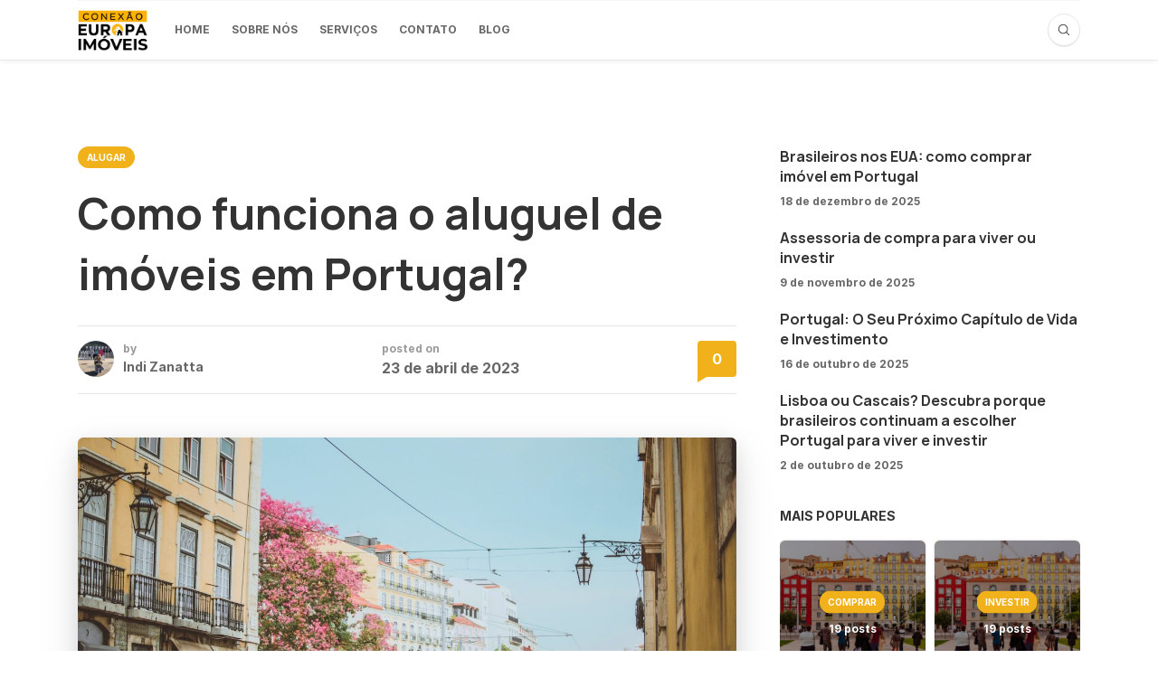

--- FILE ---
content_type: text/html; charset=UTF-8
request_url: https://www.conexaoeuropaimoveis.pt/blog/index.php/2023/04/23/como-funciona-o-aluguel-de-imoveis-em-portugal/
body_size: 23613
content:
<!DOCTYPE html>
<html lang="pt-BR">
<head>
	<meta charset="UTF-8">
	<meta name="viewport" content="width=device-width, initial-scale=1">
	<link rel="profile" href="https://gmpg.org/xfn/11" />
	<meta name='robots' content='index, follow, max-image-preview:large, max-snippet:-1, max-video-preview:-1' />

<!-- Google Tag Manager for WordPress by gtm4wp.com -->
<script data-cfasync="false" data-pagespeed-no-defer>
	var gtm4wp_datalayer_name = "dataLayer";
	var dataLayer = dataLayer || [];
</script>
<!-- End Google Tag Manager for WordPress by gtm4wp.com --><meta property="og:site_name" content="Blog - Conexão Europa Imóveis" /><meta property="og:title" content="Como funciona o aluguel de imóveis em Portugal?" /><meta property="og:type" content="article" /><meta property="og:description" content="Está cada vez mais concorrido o aluguel de imóveis em Portugal. Isso porque são muitos os estrangeiros atraídos pela qualidade de vida, belezas naturais e o custo de vida mais..." /><meta property="og:url" content="https://www.conexaoeuropaimoveis.pt/blog/index.php/2023/04/23/como-funciona-o-aluguel-de-imoveis-em-portugal/" /><meta property="og:image" content="https://www.conexaoeuropaimoveis.pt/blog/wp-content/uploads/2023/04/pexels-lisa-fotios-1550347.jpg" /><meta property="og:image:url" content="https://www.conexaoeuropaimoveis.pt/blog/wp-content/uploads/2023/04/pexels-lisa-fotios-1550347.jpg" /><meta name="twitter:card" content="summary_large_image" /><meta name="twitter:site" content="@" /><meta name="twitter:title" content="Como funciona o aluguel de imóveis em Portugal?" /><meta name="twitter:description" content="Está cada vez mais concorrido o aluguel de imóveis em Portugal. Isso porque são muitos os estrangeiros atraídos pela qualidade de vida, belezas naturais e o custo de vida mais..." /><meta name="twitter:url" content="https://www.conexaoeuropaimoveis.pt/blog/index.php/2023/04/23/como-funciona-o-aluguel-de-imoveis-em-portugal/" /><meta name="twitter:image" content="https://www.conexaoeuropaimoveis.pt/blog/wp-content/uploads/2023/04/pexels-lisa-fotios-1550347.jpg" /><meta name="author" content="Indi Zanatta">

	<!-- This site is optimized with the Yoast SEO plugin v19.12 - https://yoast.com/wordpress/plugins/seo/ -->
	<title>Como funciona o aluguel de imóveis em Portugal? - Blog - Conexão Europa Imóveis</title>
	<meta name="description" content="Vamos deixar aqui uma explicação sobre como funciona o aluguel de imóveis em Portugal. Chegue sabendo o que vai precisar na nova moradia." />
	<link rel="canonical" href="https://www.conexaoeuropaimoveis.pt/blog/index.php/2023/04/23/como-funciona-o-aluguel-de-imoveis-em-portugal/" />
	<meta property="og:locale" content="pt_BR" />
	<meta property="og:type" content="article" />
	<meta property="og:title" content="Como funciona o aluguel de imóveis em Portugal? - Blog - Conexão Europa Imóveis" />
	<meta property="og:description" content="Vamos deixar aqui uma explicação sobre como funciona o aluguel de imóveis em Portugal. Chegue sabendo o que vai precisar na nova moradia." />
	<meta property="og:url" content="https://www.conexaoeuropaimoveis.pt/blog/index.php/2023/04/23/como-funciona-o-aluguel-de-imoveis-em-portugal/" />
	<meta property="og:site_name" content="Blog - Conexão Europa Imóveis" />
	<meta property="article:published_time" content="2023-04-23T23:45:29+00:00" />
	<meta property="article:modified_time" content="2023-04-23T23:48:53+00:00" />
	<meta property="og:image" content="https://www.conexaoeuropaimoveis.pt/blog/wp-content/uploads/2023/04/pexels-lisa-fotios-1550347.jpg" />
	<meta property="og:image:width" content="1600" />
	<meta property="og:image:height" content="900" />
	<meta property="og:image:type" content="image/jpeg" />
	<meta name="author" content="Indi Zanatta" />
	<meta name="twitter:card" content="summary_large_image" />
	<meta name="twitter:label1" content="Escrito por" />
	<meta name="twitter:data1" content="Indi Zanatta" />
	<meta name="twitter:label2" content="Est. tempo de leitura" />
	<meta name="twitter:data2" content="7 minutos" />
	<script type="application/ld+json" class="yoast-schema-graph">{"@context":"https://schema.org","@graph":[{"@type":"Article","@id":"https://www.conexaoeuropaimoveis.pt/blog/index.php/2023/04/23/como-funciona-o-aluguel-de-imoveis-em-portugal/#article","isPartOf":{"@id":"https://www.conexaoeuropaimoveis.pt/blog/index.php/2023/04/23/como-funciona-o-aluguel-de-imoveis-em-portugal/"},"author":{"name":"Indi Zanatta","@id":"https://www.conexaoeuropaimoveis.pt/blog/#/schema/person/468bc9fdb1a033d4186036075496cbc2"},"headline":"Como funciona o aluguel de imóveis em Portugal?","datePublished":"2023-04-23T23:45:29+00:00","dateModified":"2023-04-23T23:48:53+00:00","mainEntityOfPage":{"@id":"https://www.conexaoeuropaimoveis.pt/blog/index.php/2023/04/23/como-funciona-o-aluguel-de-imoveis-em-portugal/"},"wordCount":1436,"commentCount":0,"publisher":{"@id":"https://www.conexaoeuropaimoveis.pt/blog/#organization"},"image":{"@id":"https://www.conexaoeuropaimoveis.pt/blog/index.php/2023/04/23/como-funciona-o-aluguel-de-imoveis-em-portugal/#primaryimage"},"thumbnailUrl":"https://www.conexaoeuropaimoveis.pt/blog/wp-content/uploads/2023/04/pexels-lisa-fotios-1550347.jpg","keywords":["Aluguel","arrendamentos","Imóveis","Portugal"],"articleSection":["Alugar"],"inLanguage":"pt-BR","potentialAction":[{"@type":"CommentAction","name":"Comment","target":["https://www.conexaoeuropaimoveis.pt/blog/index.php/2023/04/23/como-funciona-o-aluguel-de-imoveis-em-portugal/#respond"]}]},{"@type":"WebPage","@id":"https://www.conexaoeuropaimoveis.pt/blog/index.php/2023/04/23/como-funciona-o-aluguel-de-imoveis-em-portugal/","url":"https://www.conexaoeuropaimoveis.pt/blog/index.php/2023/04/23/como-funciona-o-aluguel-de-imoveis-em-portugal/","name":"Como funciona o aluguel de imóveis em Portugal? - Blog - Conexão Europa Imóveis","isPartOf":{"@id":"https://www.conexaoeuropaimoveis.pt/blog/#website"},"primaryImageOfPage":{"@id":"https://www.conexaoeuropaimoveis.pt/blog/index.php/2023/04/23/como-funciona-o-aluguel-de-imoveis-em-portugal/#primaryimage"},"image":{"@id":"https://www.conexaoeuropaimoveis.pt/blog/index.php/2023/04/23/como-funciona-o-aluguel-de-imoveis-em-portugal/#primaryimage"},"thumbnailUrl":"https://www.conexaoeuropaimoveis.pt/blog/wp-content/uploads/2023/04/pexels-lisa-fotios-1550347.jpg","datePublished":"2023-04-23T23:45:29+00:00","dateModified":"2023-04-23T23:48:53+00:00","description":"Vamos deixar aqui uma explicação sobre como funciona o aluguel de imóveis em Portugal. Chegue sabendo o que vai precisar na nova moradia.","breadcrumb":{"@id":"https://www.conexaoeuropaimoveis.pt/blog/index.php/2023/04/23/como-funciona-o-aluguel-de-imoveis-em-portugal/#breadcrumb"},"inLanguage":"pt-BR","potentialAction":[{"@type":"ReadAction","target":["https://www.conexaoeuropaimoveis.pt/blog/index.php/2023/04/23/como-funciona-o-aluguel-de-imoveis-em-portugal/"]}]},{"@type":"ImageObject","inLanguage":"pt-BR","@id":"https://www.conexaoeuropaimoveis.pt/blog/index.php/2023/04/23/como-funciona-o-aluguel-de-imoveis-em-portugal/#primaryimage","url":"https://www.conexaoeuropaimoveis.pt/blog/wp-content/uploads/2023/04/pexels-lisa-fotios-1550347.jpg","contentUrl":"https://www.conexaoeuropaimoveis.pt/blog/wp-content/uploads/2023/04/pexels-lisa-fotios-1550347.jpg","width":1600,"height":900},{"@type":"BreadcrumbList","@id":"https://www.conexaoeuropaimoveis.pt/blog/index.php/2023/04/23/como-funciona-o-aluguel-de-imoveis-em-portugal/#breadcrumb","itemListElement":[{"@type":"ListItem","position":1,"name":"Início","item":"https://www.conexaoeuropaimoveis.pt/blog/"},{"@type":"ListItem","position":2,"name":"Como funciona o aluguel de imóveis em Portugal?"}]},{"@type":"WebSite","@id":"https://www.conexaoeuropaimoveis.pt/blog/#website","url":"https://www.conexaoeuropaimoveis.pt/blog/","name":"Blog - Conexão Europa Imóveis","description":"Somos referência em ajudar diversas famílias de várias nacionalidades a encontrar um imóvel e ter a qualidade de vida que sempre imaginaram na Europa","publisher":{"@id":"https://www.conexaoeuropaimoveis.pt/blog/#organization"},"potentialAction":[{"@type":"SearchAction","target":{"@type":"EntryPoint","urlTemplate":"https://www.conexaoeuropaimoveis.pt/blog/?s={search_term_string}"},"query-input":"required name=search_term_string"}],"inLanguage":"pt-BR"},{"@type":"Organization","@id":"https://www.conexaoeuropaimoveis.pt/blog/#organization","name":"Blog - Conexão Europa Imóveis","url":"https://www.conexaoeuropaimoveis.pt/blog/","logo":{"@type":"ImageObject","inLanguage":"pt-BR","@id":"https://www.conexaoeuropaimoveis.pt/blog/#/schema/logo/image/","url":"https://www.conexaoeuropaimoveis.pt/blog/wp-content/uploads/2022/12/logo_cei_site.jpg","contentUrl":"https://www.conexaoeuropaimoveis.pt/blog/wp-content/uploads/2022/12/logo_cei_site.jpg","width":400,"height":233,"caption":"Blog - Conexão Europa Imóveis"},"image":{"@id":"https://www.conexaoeuropaimoveis.pt/blog/#/schema/logo/image/"},"sameAs":["https://www.instagram.com/conexaoeuropaimoveis/"]},{"@type":"Person","@id":"https://www.conexaoeuropaimoveis.pt/blog/#/schema/person/468bc9fdb1a033d4186036075496cbc2","name":"Indi Zanatta","image":{"@type":"ImageObject","inLanguage":"pt-BR","@id":"https://www.conexaoeuropaimoveis.pt/blog/#/schema/person/image/","url":"https://www.conexaoeuropaimoveis.pt/blog/wp-content/uploads/2023/04/Indi.jpg","contentUrl":"https://www.conexaoeuropaimoveis.pt/blog/wp-content/uploads/2023/04/Indi.jpg","caption":"Indi Zanatta"},"description":"Brasileira, jornalista com MBA em comunicação e marketing em mídias digitais. Estrategista e produtora de conteúdo para o Brasil e Portugal. Morou na Inglaterra em 2017 e mora em Portugal desde 2020. Trabalhou por mais de 4 anos em uma Organização da Sociedade Civil, 3 deles como Analista de Comunicação responsável pelo setor. É apaixonada por projetos sociais e tudo o que transforma o mundo em um lugar melhor.","url":"https://www.conexaoeuropaimoveis.pt/blog/index.php/author/indizanatta/"}]}</script>
	<!-- / Yoast SEO plugin. -->


<link rel="alternate" type="application/rss+xml" title="Feed para Blog - Conexão Europa Imóveis &raquo;" href="https://www.conexaoeuropaimoveis.pt/blog/index.php/feed/" />
<link rel="alternate" type="application/rss+xml" title="Feed de comentários para Blog - Conexão Europa Imóveis &raquo;" href="https://www.conexaoeuropaimoveis.pt/blog/index.php/comments/feed/" />
<link rel="alternate" type="application/rss+xml" title="Feed de comentários para Blog - Conexão Europa Imóveis &raquo; Como funciona o aluguel de imóveis em Portugal?" href="https://www.conexaoeuropaimoveis.pt/blog/index.php/2023/04/23/como-funciona-o-aluguel-de-imoveis-em-portugal/feed/" />
<link rel="alternate" title="oEmbed (JSON)" type="application/json+oembed" href="https://www.conexaoeuropaimoveis.pt/blog/index.php/wp-json/oembed/1.0/embed?url=https%3A%2F%2Fwww.conexaoeuropaimoveis.pt%2Fblog%2Findex.php%2F2023%2F04%2F23%2Fcomo-funciona-o-aluguel-de-imoveis-em-portugal%2F" />
<link rel="alternate" title="oEmbed (XML)" type="text/xml+oembed" href="https://www.conexaoeuropaimoveis.pt/blog/index.php/wp-json/oembed/1.0/embed?url=https%3A%2F%2Fwww.conexaoeuropaimoveis.pt%2Fblog%2Findex.php%2F2023%2F04%2F23%2Fcomo-funciona-o-aluguel-de-imoveis-em-portugal%2F&#038;format=xml" />
<style id='wp-img-auto-sizes-contain-inline-css' type='text/css'>
img:is([sizes=auto i],[sizes^="auto," i]){contain-intrinsic-size:3000px 1500px}
/*# sourceURL=wp-img-auto-sizes-contain-inline-css */
</style>
<style id='wp-emoji-styles-inline-css' type='text/css'>

	img.wp-smiley, img.emoji {
		display: inline !important;
		border: none !important;
		box-shadow: none !important;
		height: 1em !important;
		width: 1em !important;
		margin: 0 0.07em !important;
		vertical-align: -0.1em !important;
		background: none !important;
		padding: 0 !important;
	}
/*# sourceURL=wp-emoji-styles-inline-css */
</style>
<style id='wp-block-library-inline-css' type='text/css'>
:root{--wp-block-synced-color:#7a00df;--wp-block-synced-color--rgb:122,0,223;--wp-bound-block-color:var(--wp-block-synced-color);--wp-editor-canvas-background:#ddd;--wp-admin-theme-color:#007cba;--wp-admin-theme-color--rgb:0,124,186;--wp-admin-theme-color-darker-10:#006ba1;--wp-admin-theme-color-darker-10--rgb:0,107,160.5;--wp-admin-theme-color-darker-20:#005a87;--wp-admin-theme-color-darker-20--rgb:0,90,135;--wp-admin-border-width-focus:2px}@media (min-resolution:192dpi){:root{--wp-admin-border-width-focus:1.5px}}.wp-element-button{cursor:pointer}:root .has-very-light-gray-background-color{background-color:#eee}:root .has-very-dark-gray-background-color{background-color:#313131}:root .has-very-light-gray-color{color:#eee}:root .has-very-dark-gray-color{color:#313131}:root .has-vivid-green-cyan-to-vivid-cyan-blue-gradient-background{background:linear-gradient(135deg,#00d084,#0693e3)}:root .has-purple-crush-gradient-background{background:linear-gradient(135deg,#34e2e4,#4721fb 50%,#ab1dfe)}:root .has-hazy-dawn-gradient-background{background:linear-gradient(135deg,#faaca8,#dad0ec)}:root .has-subdued-olive-gradient-background{background:linear-gradient(135deg,#fafae1,#67a671)}:root .has-atomic-cream-gradient-background{background:linear-gradient(135deg,#fdd79a,#004a59)}:root .has-nightshade-gradient-background{background:linear-gradient(135deg,#330968,#31cdcf)}:root .has-midnight-gradient-background{background:linear-gradient(135deg,#020381,#2874fc)}:root{--wp--preset--font-size--normal:16px;--wp--preset--font-size--huge:42px}.has-regular-font-size{font-size:1em}.has-larger-font-size{font-size:2.625em}.has-normal-font-size{font-size:var(--wp--preset--font-size--normal)}.has-huge-font-size{font-size:var(--wp--preset--font-size--huge)}.has-text-align-center{text-align:center}.has-text-align-left{text-align:left}.has-text-align-right{text-align:right}.has-fit-text{white-space:nowrap!important}#end-resizable-editor-section{display:none}.aligncenter{clear:both}.items-justified-left{justify-content:flex-start}.items-justified-center{justify-content:center}.items-justified-right{justify-content:flex-end}.items-justified-space-between{justify-content:space-between}.screen-reader-text{border:0;clip-path:inset(50%);height:1px;margin:-1px;overflow:hidden;padding:0;position:absolute;width:1px;word-wrap:normal!important}.screen-reader-text:focus{background-color:#ddd;clip-path:none;color:#444;display:block;font-size:1em;height:auto;left:5px;line-height:normal;padding:15px 23px 14px;text-decoration:none;top:5px;width:auto;z-index:100000}html :where(.has-border-color){border-style:solid}html :where([style*=border-top-color]){border-top-style:solid}html :where([style*=border-right-color]){border-right-style:solid}html :where([style*=border-bottom-color]){border-bottom-style:solid}html :where([style*=border-left-color]){border-left-style:solid}html :where([style*=border-width]){border-style:solid}html :where([style*=border-top-width]){border-top-style:solid}html :where([style*=border-right-width]){border-right-style:solid}html :where([style*=border-bottom-width]){border-bottom-style:solid}html :where([style*=border-left-width]){border-left-style:solid}html :where(img[class*=wp-image-]){height:auto;max-width:100%}:where(figure){margin:0 0 1em}html :where(.is-position-sticky){--wp-admin--admin-bar--position-offset:var(--wp-admin--admin-bar--height,0px)}@media screen and (max-width:600px){html :where(.is-position-sticky){--wp-admin--admin-bar--position-offset:0px}}

/*# sourceURL=wp-block-library-inline-css */
</style><style id='wp-block-heading-inline-css' type='text/css'>
h1:where(.wp-block-heading).has-background,h2:where(.wp-block-heading).has-background,h3:where(.wp-block-heading).has-background,h4:where(.wp-block-heading).has-background,h5:where(.wp-block-heading).has-background,h6:where(.wp-block-heading).has-background{padding:1.25em 2.375em}h1.has-text-align-left[style*=writing-mode]:where([style*=vertical-lr]),h1.has-text-align-right[style*=writing-mode]:where([style*=vertical-rl]),h2.has-text-align-left[style*=writing-mode]:where([style*=vertical-lr]),h2.has-text-align-right[style*=writing-mode]:where([style*=vertical-rl]),h3.has-text-align-left[style*=writing-mode]:where([style*=vertical-lr]),h3.has-text-align-right[style*=writing-mode]:where([style*=vertical-rl]),h4.has-text-align-left[style*=writing-mode]:where([style*=vertical-lr]),h4.has-text-align-right[style*=writing-mode]:where([style*=vertical-rl]),h5.has-text-align-left[style*=writing-mode]:where([style*=vertical-lr]),h5.has-text-align-right[style*=writing-mode]:where([style*=vertical-rl]),h6.has-text-align-left[style*=writing-mode]:where([style*=vertical-lr]),h6.has-text-align-right[style*=writing-mode]:where([style*=vertical-rl]){rotate:180deg}
/*# sourceURL=https://www.conexaoeuropaimoveis.pt/blog/wp-includes/blocks/heading/style.min.css */
</style>
<style id='wp-block-image-inline-css' type='text/css'>
.wp-block-image>a,.wp-block-image>figure>a{display:inline-block}.wp-block-image img{box-sizing:border-box;height:auto;max-width:100%;vertical-align:bottom}@media not (prefers-reduced-motion){.wp-block-image img.hide{visibility:hidden}.wp-block-image img.show{animation:show-content-image .4s}}.wp-block-image[style*=border-radius] img,.wp-block-image[style*=border-radius]>a{border-radius:inherit}.wp-block-image.has-custom-border img{box-sizing:border-box}.wp-block-image.aligncenter{text-align:center}.wp-block-image.alignfull>a,.wp-block-image.alignwide>a{width:100%}.wp-block-image.alignfull img,.wp-block-image.alignwide img{height:auto;width:100%}.wp-block-image .aligncenter,.wp-block-image .alignleft,.wp-block-image .alignright,.wp-block-image.aligncenter,.wp-block-image.alignleft,.wp-block-image.alignright{display:table}.wp-block-image .aligncenter>figcaption,.wp-block-image .alignleft>figcaption,.wp-block-image .alignright>figcaption,.wp-block-image.aligncenter>figcaption,.wp-block-image.alignleft>figcaption,.wp-block-image.alignright>figcaption{caption-side:bottom;display:table-caption}.wp-block-image .alignleft{float:left;margin:.5em 1em .5em 0}.wp-block-image .alignright{float:right;margin:.5em 0 .5em 1em}.wp-block-image .aligncenter{margin-left:auto;margin-right:auto}.wp-block-image :where(figcaption){margin-bottom:1em;margin-top:.5em}.wp-block-image.is-style-circle-mask img{border-radius:9999px}@supports ((-webkit-mask-image:none) or (mask-image:none)) or (-webkit-mask-image:none){.wp-block-image.is-style-circle-mask img{border-radius:0;-webkit-mask-image:url('data:image/svg+xml;utf8,<svg viewBox="0 0 100 100" xmlns="http://www.w3.org/2000/svg"><circle cx="50" cy="50" r="50"/></svg>');mask-image:url('data:image/svg+xml;utf8,<svg viewBox="0 0 100 100" xmlns="http://www.w3.org/2000/svg"><circle cx="50" cy="50" r="50"/></svg>');mask-mode:alpha;-webkit-mask-position:center;mask-position:center;-webkit-mask-repeat:no-repeat;mask-repeat:no-repeat;-webkit-mask-size:contain;mask-size:contain}}:root :where(.wp-block-image.is-style-rounded img,.wp-block-image .is-style-rounded img){border-radius:9999px}.wp-block-image figure{margin:0}.wp-lightbox-container{display:flex;flex-direction:column;position:relative}.wp-lightbox-container img{cursor:zoom-in}.wp-lightbox-container img:hover+button{opacity:1}.wp-lightbox-container button{align-items:center;backdrop-filter:blur(16px) saturate(180%);background-color:#5a5a5a40;border:none;border-radius:4px;cursor:zoom-in;display:flex;height:20px;justify-content:center;opacity:0;padding:0;position:absolute;right:16px;text-align:center;top:16px;width:20px;z-index:100}@media not (prefers-reduced-motion){.wp-lightbox-container button{transition:opacity .2s ease}}.wp-lightbox-container button:focus-visible{outline:3px auto #5a5a5a40;outline:3px auto -webkit-focus-ring-color;outline-offset:3px}.wp-lightbox-container button:hover{cursor:pointer;opacity:1}.wp-lightbox-container button:focus{opacity:1}.wp-lightbox-container button:focus,.wp-lightbox-container button:hover,.wp-lightbox-container button:not(:hover):not(:active):not(.has-background){background-color:#5a5a5a40;border:none}.wp-lightbox-overlay{box-sizing:border-box;cursor:zoom-out;height:100vh;left:0;overflow:hidden;position:fixed;top:0;visibility:hidden;width:100%;z-index:100000}.wp-lightbox-overlay .close-button{align-items:center;cursor:pointer;display:flex;justify-content:center;min-height:40px;min-width:40px;padding:0;position:absolute;right:calc(env(safe-area-inset-right) + 16px);top:calc(env(safe-area-inset-top) + 16px);z-index:5000000}.wp-lightbox-overlay .close-button:focus,.wp-lightbox-overlay .close-button:hover,.wp-lightbox-overlay .close-button:not(:hover):not(:active):not(.has-background){background:none;border:none}.wp-lightbox-overlay .lightbox-image-container{height:var(--wp--lightbox-container-height);left:50%;overflow:hidden;position:absolute;top:50%;transform:translate(-50%,-50%);transform-origin:top left;width:var(--wp--lightbox-container-width);z-index:9999999999}.wp-lightbox-overlay .wp-block-image{align-items:center;box-sizing:border-box;display:flex;height:100%;justify-content:center;margin:0;position:relative;transform-origin:0 0;width:100%;z-index:3000000}.wp-lightbox-overlay .wp-block-image img{height:var(--wp--lightbox-image-height);min-height:var(--wp--lightbox-image-height);min-width:var(--wp--lightbox-image-width);width:var(--wp--lightbox-image-width)}.wp-lightbox-overlay .wp-block-image figcaption{display:none}.wp-lightbox-overlay button{background:none;border:none}.wp-lightbox-overlay .scrim{background-color:#fff;height:100%;opacity:.9;position:absolute;width:100%;z-index:2000000}.wp-lightbox-overlay.active{visibility:visible}@media not (prefers-reduced-motion){.wp-lightbox-overlay.active{animation:turn-on-visibility .25s both}.wp-lightbox-overlay.active img{animation:turn-on-visibility .35s both}.wp-lightbox-overlay.show-closing-animation:not(.active){animation:turn-off-visibility .35s both}.wp-lightbox-overlay.show-closing-animation:not(.active) img{animation:turn-off-visibility .25s both}.wp-lightbox-overlay.zoom.active{animation:none;opacity:1;visibility:visible}.wp-lightbox-overlay.zoom.active .lightbox-image-container{animation:lightbox-zoom-in .4s}.wp-lightbox-overlay.zoom.active .lightbox-image-container img{animation:none}.wp-lightbox-overlay.zoom.active .scrim{animation:turn-on-visibility .4s forwards}.wp-lightbox-overlay.zoom.show-closing-animation:not(.active){animation:none}.wp-lightbox-overlay.zoom.show-closing-animation:not(.active) .lightbox-image-container{animation:lightbox-zoom-out .4s}.wp-lightbox-overlay.zoom.show-closing-animation:not(.active) .lightbox-image-container img{animation:none}.wp-lightbox-overlay.zoom.show-closing-animation:not(.active) .scrim{animation:turn-off-visibility .4s forwards}}@keyframes show-content-image{0%{visibility:hidden}99%{visibility:hidden}to{visibility:visible}}@keyframes turn-on-visibility{0%{opacity:0}to{opacity:1}}@keyframes turn-off-visibility{0%{opacity:1;visibility:visible}99%{opacity:0;visibility:visible}to{opacity:0;visibility:hidden}}@keyframes lightbox-zoom-in{0%{transform:translate(calc((-100vw + var(--wp--lightbox-scrollbar-width))/2 + var(--wp--lightbox-initial-left-position)),calc(-50vh + var(--wp--lightbox-initial-top-position))) scale(var(--wp--lightbox-scale))}to{transform:translate(-50%,-50%) scale(1)}}@keyframes lightbox-zoom-out{0%{transform:translate(-50%,-50%) scale(1);visibility:visible}99%{visibility:visible}to{transform:translate(calc((-100vw + var(--wp--lightbox-scrollbar-width))/2 + var(--wp--lightbox-initial-left-position)),calc(-50vh + var(--wp--lightbox-initial-top-position))) scale(var(--wp--lightbox-scale));visibility:hidden}}
/*# sourceURL=https://www.conexaoeuropaimoveis.pt/blog/wp-includes/blocks/image/style.min.css */
</style>
<style id='wp-block-image-theme-inline-css' type='text/css'>
:root :where(.wp-block-image figcaption){color:#555;font-size:13px;text-align:center}.is-dark-theme :root :where(.wp-block-image figcaption){color:#ffffffa6}.wp-block-image{margin:0 0 1em}
/*# sourceURL=https://www.conexaoeuropaimoveis.pt/blog/wp-includes/blocks/image/theme.min.css */
</style>
<style id='wp-block-paragraph-inline-css' type='text/css'>
.is-small-text{font-size:.875em}.is-regular-text{font-size:1em}.is-large-text{font-size:2.25em}.is-larger-text{font-size:3em}.has-drop-cap:not(:focus):first-letter{float:left;font-size:8.4em;font-style:normal;font-weight:100;line-height:.68;margin:.05em .1em 0 0;text-transform:uppercase}body.rtl .has-drop-cap:not(:focus):first-letter{float:none;margin-left:.1em}p.has-drop-cap.has-background{overflow:hidden}:root :where(p.has-background){padding:1.25em 2.375em}:where(p.has-text-color:not(.has-link-color)) a{color:inherit}p.has-text-align-left[style*="writing-mode:vertical-lr"],p.has-text-align-right[style*="writing-mode:vertical-rl"]{rotate:180deg}
/*# sourceURL=https://www.conexaoeuropaimoveis.pt/blog/wp-includes/blocks/paragraph/style.min.css */
</style>
<style id='global-styles-inline-css' type='text/css'>
:root{--wp--preset--aspect-ratio--square: 1;--wp--preset--aspect-ratio--4-3: 4/3;--wp--preset--aspect-ratio--3-4: 3/4;--wp--preset--aspect-ratio--3-2: 3/2;--wp--preset--aspect-ratio--2-3: 2/3;--wp--preset--aspect-ratio--16-9: 16/9;--wp--preset--aspect-ratio--9-16: 9/16;--wp--preset--color--black: #000000;--wp--preset--color--cyan-bluish-gray: #abb8c3;--wp--preset--color--white: #ffffff;--wp--preset--color--pale-pink: #f78da7;--wp--preset--color--vivid-red: #cf2e2e;--wp--preset--color--luminous-vivid-orange: #ff6900;--wp--preset--color--luminous-vivid-amber: #fcb900;--wp--preset--color--light-green-cyan: #7bdcb5;--wp--preset--color--vivid-green-cyan: #00d084;--wp--preset--color--pale-cyan-blue: #8ed1fc;--wp--preset--color--vivid-cyan-blue: #0693e3;--wp--preset--color--vivid-purple: #9b51e0;--wp--preset--gradient--vivid-cyan-blue-to-vivid-purple: linear-gradient(135deg,rgb(6,147,227) 0%,rgb(155,81,224) 100%);--wp--preset--gradient--light-green-cyan-to-vivid-green-cyan: linear-gradient(135deg,rgb(122,220,180) 0%,rgb(0,208,130) 100%);--wp--preset--gradient--luminous-vivid-amber-to-luminous-vivid-orange: linear-gradient(135deg,rgb(252,185,0) 0%,rgb(255,105,0) 100%);--wp--preset--gradient--luminous-vivid-orange-to-vivid-red: linear-gradient(135deg,rgb(255,105,0) 0%,rgb(207,46,46) 100%);--wp--preset--gradient--very-light-gray-to-cyan-bluish-gray: linear-gradient(135deg,rgb(238,238,238) 0%,rgb(169,184,195) 100%);--wp--preset--gradient--cool-to-warm-spectrum: linear-gradient(135deg,rgb(74,234,220) 0%,rgb(151,120,209) 20%,rgb(207,42,186) 40%,rgb(238,44,130) 60%,rgb(251,105,98) 80%,rgb(254,248,76) 100%);--wp--preset--gradient--blush-light-purple: linear-gradient(135deg,rgb(255,206,236) 0%,rgb(152,150,240) 100%);--wp--preset--gradient--blush-bordeaux: linear-gradient(135deg,rgb(254,205,165) 0%,rgb(254,45,45) 50%,rgb(107,0,62) 100%);--wp--preset--gradient--luminous-dusk: linear-gradient(135deg,rgb(255,203,112) 0%,rgb(199,81,192) 50%,rgb(65,88,208) 100%);--wp--preset--gradient--pale-ocean: linear-gradient(135deg,rgb(255,245,203) 0%,rgb(182,227,212) 50%,rgb(51,167,181) 100%);--wp--preset--gradient--electric-grass: linear-gradient(135deg,rgb(202,248,128) 0%,rgb(113,206,126) 100%);--wp--preset--gradient--midnight: linear-gradient(135deg,rgb(2,3,129) 0%,rgb(40,116,252) 100%);--wp--preset--font-size--small: 12.64px;--wp--preset--font-size--medium: 20px;--wp--preset--font-size--large: 20.256px;--wp--preset--font-size--x-large: 42px;--wp--preset--font-size--normal: 16px;--wp--preset--font-size--huge: 25.632px;--wp--preset--spacing--20: 0.44rem;--wp--preset--spacing--30: 0.67rem;--wp--preset--spacing--40: 1rem;--wp--preset--spacing--50: 1.5rem;--wp--preset--spacing--60: 2.25rem;--wp--preset--spacing--70: 3.38rem;--wp--preset--spacing--80: 5.06rem;--wp--preset--shadow--natural: 6px 6px 9px rgba(0, 0, 0, 0.2);--wp--preset--shadow--deep: 12px 12px 50px rgba(0, 0, 0, 0.4);--wp--preset--shadow--sharp: 6px 6px 0px rgba(0, 0, 0, 0.2);--wp--preset--shadow--outlined: 6px 6px 0px -3px rgb(255, 255, 255), 6px 6px rgb(0, 0, 0);--wp--preset--shadow--crisp: 6px 6px 0px rgb(0, 0, 0);}:where(.is-layout-flex){gap: 0.5em;}:where(.is-layout-grid){gap: 0.5em;}body .is-layout-flex{display: flex;}.is-layout-flex{flex-wrap: wrap;align-items: center;}.is-layout-flex > :is(*, div){margin: 0;}body .is-layout-grid{display: grid;}.is-layout-grid > :is(*, div){margin: 0;}:where(.wp-block-columns.is-layout-flex){gap: 2em;}:where(.wp-block-columns.is-layout-grid){gap: 2em;}:where(.wp-block-post-template.is-layout-flex){gap: 1.25em;}:where(.wp-block-post-template.is-layout-grid){gap: 1.25em;}.has-black-color{color: var(--wp--preset--color--black) !important;}.has-cyan-bluish-gray-color{color: var(--wp--preset--color--cyan-bluish-gray) !important;}.has-white-color{color: var(--wp--preset--color--white) !important;}.has-pale-pink-color{color: var(--wp--preset--color--pale-pink) !important;}.has-vivid-red-color{color: var(--wp--preset--color--vivid-red) !important;}.has-luminous-vivid-orange-color{color: var(--wp--preset--color--luminous-vivid-orange) !important;}.has-luminous-vivid-amber-color{color: var(--wp--preset--color--luminous-vivid-amber) !important;}.has-light-green-cyan-color{color: var(--wp--preset--color--light-green-cyan) !important;}.has-vivid-green-cyan-color{color: var(--wp--preset--color--vivid-green-cyan) !important;}.has-pale-cyan-blue-color{color: var(--wp--preset--color--pale-cyan-blue) !important;}.has-vivid-cyan-blue-color{color: var(--wp--preset--color--vivid-cyan-blue) !important;}.has-vivid-purple-color{color: var(--wp--preset--color--vivid-purple) !important;}.has-black-background-color{background-color: var(--wp--preset--color--black) !important;}.has-cyan-bluish-gray-background-color{background-color: var(--wp--preset--color--cyan-bluish-gray) !important;}.has-white-background-color{background-color: var(--wp--preset--color--white) !important;}.has-pale-pink-background-color{background-color: var(--wp--preset--color--pale-pink) !important;}.has-vivid-red-background-color{background-color: var(--wp--preset--color--vivid-red) !important;}.has-luminous-vivid-orange-background-color{background-color: var(--wp--preset--color--luminous-vivid-orange) !important;}.has-luminous-vivid-amber-background-color{background-color: var(--wp--preset--color--luminous-vivid-amber) !important;}.has-light-green-cyan-background-color{background-color: var(--wp--preset--color--light-green-cyan) !important;}.has-vivid-green-cyan-background-color{background-color: var(--wp--preset--color--vivid-green-cyan) !important;}.has-pale-cyan-blue-background-color{background-color: var(--wp--preset--color--pale-cyan-blue) !important;}.has-vivid-cyan-blue-background-color{background-color: var(--wp--preset--color--vivid-cyan-blue) !important;}.has-vivid-purple-background-color{background-color: var(--wp--preset--color--vivid-purple) !important;}.has-black-border-color{border-color: var(--wp--preset--color--black) !important;}.has-cyan-bluish-gray-border-color{border-color: var(--wp--preset--color--cyan-bluish-gray) !important;}.has-white-border-color{border-color: var(--wp--preset--color--white) !important;}.has-pale-pink-border-color{border-color: var(--wp--preset--color--pale-pink) !important;}.has-vivid-red-border-color{border-color: var(--wp--preset--color--vivid-red) !important;}.has-luminous-vivid-orange-border-color{border-color: var(--wp--preset--color--luminous-vivid-orange) !important;}.has-luminous-vivid-amber-border-color{border-color: var(--wp--preset--color--luminous-vivid-amber) !important;}.has-light-green-cyan-border-color{border-color: var(--wp--preset--color--light-green-cyan) !important;}.has-vivid-green-cyan-border-color{border-color: var(--wp--preset--color--vivid-green-cyan) !important;}.has-pale-cyan-blue-border-color{border-color: var(--wp--preset--color--pale-cyan-blue) !important;}.has-vivid-cyan-blue-border-color{border-color: var(--wp--preset--color--vivid-cyan-blue) !important;}.has-vivid-purple-border-color{border-color: var(--wp--preset--color--vivid-purple) !important;}.has-vivid-cyan-blue-to-vivid-purple-gradient-background{background: var(--wp--preset--gradient--vivid-cyan-blue-to-vivid-purple) !important;}.has-light-green-cyan-to-vivid-green-cyan-gradient-background{background: var(--wp--preset--gradient--light-green-cyan-to-vivid-green-cyan) !important;}.has-luminous-vivid-amber-to-luminous-vivid-orange-gradient-background{background: var(--wp--preset--gradient--luminous-vivid-amber-to-luminous-vivid-orange) !important;}.has-luminous-vivid-orange-to-vivid-red-gradient-background{background: var(--wp--preset--gradient--luminous-vivid-orange-to-vivid-red) !important;}.has-very-light-gray-to-cyan-bluish-gray-gradient-background{background: var(--wp--preset--gradient--very-light-gray-to-cyan-bluish-gray) !important;}.has-cool-to-warm-spectrum-gradient-background{background: var(--wp--preset--gradient--cool-to-warm-spectrum) !important;}.has-blush-light-purple-gradient-background{background: var(--wp--preset--gradient--blush-light-purple) !important;}.has-blush-bordeaux-gradient-background{background: var(--wp--preset--gradient--blush-bordeaux) !important;}.has-luminous-dusk-gradient-background{background: var(--wp--preset--gradient--luminous-dusk) !important;}.has-pale-ocean-gradient-background{background: var(--wp--preset--gradient--pale-ocean) !important;}.has-electric-grass-gradient-background{background: var(--wp--preset--gradient--electric-grass) !important;}.has-midnight-gradient-background{background: var(--wp--preset--gradient--midnight) !important;}.has-small-font-size{font-size: var(--wp--preset--font-size--small) !important;}.has-medium-font-size{font-size: var(--wp--preset--font-size--medium) !important;}.has-large-font-size{font-size: var(--wp--preset--font-size--large) !important;}.has-x-large-font-size{font-size: var(--wp--preset--font-size--x-large) !important;}
/*# sourceURL=global-styles-inline-css */
</style>

<style id='classic-theme-styles-inline-css' type='text/css'>
/*! This file is auto-generated */
.wp-block-button__link{color:#fff;background-color:#32373c;border-radius:9999px;box-shadow:none;text-decoration:none;padding:calc(.667em + 2px) calc(1.333em + 2px);font-size:1.125em}.wp-block-file__button{background:#32373c;color:#fff;text-decoration:none}
/*# sourceURL=/wp-includes/css/classic-themes.min.css */
</style>
<link rel='stylesheet' id='contact-form-7-css' href='https://www.conexaoeuropaimoveis.pt/blog/wp-content/plugins/contact-form-7/includes/css/styles.css?ver=5.7' type='text/css' media='all' />
<link rel='stylesheet' id='wordpress-popular-posts-css-css' href='https://www.conexaoeuropaimoveis.pt/blog/wp-content/plugins/wordpress-popular-posts/assets/css/wpp.css?ver=6.1.1' type='text/css' media='all' />
<link rel='stylesheet' id='bootstrap-css' href='https://www.conexaoeuropaimoveis.pt/blog/wp-content/themes/bone/vendors/bootstrap/bootstrap.min.css?ver=3.3.4' type='text/css' media='all' />
<link rel='stylesheet' id='fotorama-css' href='https://www.conexaoeuropaimoveis.pt/blog/wp-content/themes/bone/vendors/fotorama/fotorama.css?ver=4.6.4' type='text/css' media='all' />
<link rel='stylesheet' id='owl-carousel-css' href='https://www.conexaoeuropaimoveis.pt/blog/wp-content/themes/bone/vendors/owl-carousel/owl.carousel.min.css?ver=2.2.1' type='text/css' media='all' />
<link rel='stylesheet' id='zoom-js-css' href='https://www.conexaoeuropaimoveis.pt/blog/wp-content/themes/bone/vendors/zoom/zoom.css?ver=0.0.2' type='text/css' media='all' />
<link rel='stylesheet' id='md-bone-style-css' href='https://www.conexaoeuropaimoveis.pt/blog/wp-content/themes/bone/style.css?ver=4.0.4' type='text/css' media='all' />
<script type="application/json" id="wpp-json">
/* <![CDATA[ */
{"sampling_active":0,"sampling_rate":100,"ajax_url":"https:\/\/www.conexaoeuropaimoveis.pt\/blog\/index.php\/wp-json\/wordpress-popular-posts\/v1\/popular-posts","api_url":"https:\/\/www.conexaoeuropaimoveis.pt\/blog\/index.php\/wp-json\/wordpress-popular-posts","ID":2817,"token":"7643370cb8","lang":0,"debug":0}
//# sourceURL=wpp-json
/* ]]> */
</script>
<script type="text/javascript" src="https://www.conexaoeuropaimoveis.pt/blog/wp-content/plugins/wordpress-popular-posts/assets/js/wpp.min.js?ver=6.1.1" id="wpp-js-js"></script>
<script type="text/javascript" src="https://www.conexaoeuropaimoveis.pt/blog/wp-includes/js/jquery/jquery.min.js?ver=3.7.1" id="jquery-core-js"></script>
<script type="text/javascript" src="https://www.conexaoeuropaimoveis.pt/blog/wp-includes/js/jquery/jquery-migrate.min.js?ver=3.4.1" id="jquery-migrate-js"></script>
<link rel="https://api.w.org/" href="https://www.conexaoeuropaimoveis.pt/blog/index.php/wp-json/" /><link rel="alternate" title="JSON" type="application/json" href="https://www.conexaoeuropaimoveis.pt/blog/index.php/wp-json/wp/v2/posts/2817" /><link rel="EditURI" type="application/rsd+xml" title="RSD" href="https://www.conexaoeuropaimoveis.pt/blog/xmlrpc.php?rsd" />
<meta name="generator" content="WordPress 6.9" />
<link rel='shortlink' href='https://www.conexaoeuropaimoveis.pt/blog/?p=2817' />

<!-- Google Tag Manager for WordPress by gtm4wp.com -->
<!-- GTM Container placement set to automatic -->
<script data-cfasync="false" data-pagespeed-no-defer type="text/javascript">
	var dataLayer_content = {"pagePostType":"post","pagePostType2":"single-post","pageCategory":["alugar"],"pageAttributes":["aluguel","arrendamentos","imoveis","portugal"],"pagePostAuthor":"Indi Zanatta"};
	dataLayer.push( dataLayer_content );
</script>
<script data-cfasync="false">
(function(w,d,s,l,i){w[l]=w[l]||[];w[l].push({'gtm.start':
new Date().getTime(),event:'gtm.js'});var f=d.getElementsByTagName(s)[0],
j=d.createElement(s),dl=l!='dataLayer'?'&l='+l:'';j.async=true;j.src=
'//www.googletagmanager.com/gtm.js?id='+i+dl;f.parentNode.insertBefore(j,f);
})(window,document,'script','dataLayer','GTM-5ZGPPDW3');
</script>
<!-- End Google Tag Manager -->
<!-- End Google Tag Manager for WordPress by gtm4wp.com -->            <style id="wpp-loading-animation-styles">@-webkit-keyframes bgslide{from{background-position-x:0}to{background-position-x:-200%}}@keyframes bgslide{from{background-position-x:0}to{background-position-x:-200%}}.wpp-widget-placeholder,.wpp-widget-block-placeholder{margin:0 auto;width:60px;height:3px;background:#dd3737;background:linear-gradient(90deg,#dd3737 0%,#571313 10%,#dd3737 100%);background-size:200% auto;border-radius:3px;-webkit-animation:bgslide 1s infinite linear;animation:bgslide 1s infinite linear}</style>
            <link rel="icon" href="https://www.conexaoeuropaimoveis.pt/blog/wp-content/uploads/2022/12/cropped-cei_icone-32x32.jpg" sizes="32x32" />
<link rel="icon" href="https://www.conexaoeuropaimoveis.pt/blog/wp-content/uploads/2022/12/cropped-cei_icone-192x192.jpg" sizes="192x192" />
<link rel="apple-touch-icon" href="https://www.conexaoeuropaimoveis.pt/blog/wp-content/uploads/2022/12/cropped-cei_icone-180x180.jpg" />
<meta name="msapplication-TileImage" content="https://www.conexaoeuropaimoveis.pt/blog/wp-content/uploads/2022/12/cropped-cei_icone-270x270.jpg" />
<style id="kirki-inline-styles">.primaryColor, .primaryColor:hover, .primaryColor:focus, .primaryColor:active, .authorName, .authorName a, .articleMeta-author a, .siteLogo-name, .articleTags-list > a:hover, .articleVia-list > a:hover, .articleSource-list > a:hover, .comment-author:hover, .post--card--bg.noThumb .postInfo .postMeta--author-author a, .loginFormWrapper .modal-close i, .postTitle .postFormatBadge, .widget_pages ul.children > li:before, .widget_categories ul.children > li:before, .widget_nav_menu .submenu-toggle, .tagcloud a:hover, .tagcloud a:focus, .tagcloud a:active, .wp-block-tag-cloud a:hover, .wp-block-tag-cloud a:focus, .wp-block-tag-cloud a:active, .postTags-list > a:hover, .postVia-list > a:hover, .postSource-list > a:hover, .widget_recent_comments .comment-author-link, .widget_recent_comments .comment-author-link a, .tabs-nav li.active a, .widget_pages li > a:before, .wpp-list:not(.wpp-list-with-thumbnails) > li:hover:before, .postFormatBadge, .comment-author, .postFormatQuote:before, .logged-in-as a:first-child{color:#f0b11a;}.primaryBgColor, input[type="submit"], .postCategory, .progressContainer-bar, .reviewMeter-item-score, .reviewBox-summary-totalScore-wrap, .postTitle .featuredBadge, .btn.btn--solid, .btn.btn--solid:active, .btn.btn--solid:focus, .btn.btn--solid:hover, .btn.btn--solid:visited, .postFormatLink .o-backgroundImg, .featuredBlock--slider article.noThumb, .post--review-meter-bar, .post--review-score, .commentCountBox, .byCategoryListing-title i, .categoryTile .o-backgroundImg, .mdPostsListWidget .list-index, .widget_archive li:hover:after, .widget_calendar caption, .block-title span:after, .widget_mc4wp_form_widget input[type="submit"], .wpp-list-with-thumbnails > li:hover > a:first-child:after, .md-pagination .page-numbers.current, .offCanvasClose, .siteFooter-top-wrap{background-color:#f0b11a;}.st-btn-primary, a.st-btn-primary, .st-btn-primary:hover, .st-btn-primary:focus, .st-btn-primary:active, a.st-btn-primary:hover, a.st-btn-primary:focus, a.st-btn-primary:active, .st-btn-secondary, a.st-btn-secondary, .st-btn-secondary:hover, .st-btn-secondary:focus, .st-btn-secondary:active, .st-btn-secondary:disabled, .st-btn-secondary.disabled, a.btn.st-btn-secondary.disabled, .category-item-c:hover .category-item-inner, .mnmd-post-block-indexed .post-item .post-index.post-index-circle span, .comment-form .form-submit input.submit, .comment-form .form-submit input.submit:hover, .comment-form .form-submit input.submit:focus, .comment-form .form-submit input.submit:active, .fotorama__thumb-border, .tagcloud a:hover, .tagcloud a:focus, .tagcloud a:active, .wp-block-tag-cloud a:hover, .wp-block-tag-cloud a:focus, .wp-block-tag-cloud a:active, .postTags-list > a:hover, .postVia-list > a:hover, .postSource-list > a:hover, .tabs-nav li.active a:after, .navigation--standard > ul > li > a:before, .articleTags-list > a:hover, input[type="submit"], input[type="submit"]:hover{border-color:#f0b11a;}.post-card-background.has-post-thumbnail.sticky .post-title a{background:linear-gradient(180deg, rgba(255,255,255,0) 65%, #f0b11a 65%);;}.reviewMeter-item-score:after,.commentCountBox:after{border-top-color:#f0b11a;}.postStream-item .postItem.sticky:after{border-left-color:#f0b11a;border-right-color:#f0b11a;}body{font-family:Inter;font-weight:400;}h1, h2, h3, h4, h5, h6, .h1, .h2, .h3, .h4, .h5, .h6, .titleFont, .postTitle, .widget_recent_comments .comment-author-link, .widget_recent_comments li > a, .widget_recent_entries a, .widget_rss a.rsswidget, .widget_rss .rss-date, .wpp-post-title{font-family:Manrope;font-weight:700;}label, input[type=submit], .metaText, .metaFont, .metaBtn, .postMeta, .postCategory, .blockHeading, .comment-reply-title, .wp-caption, .gallery-caption, .widget-title, .btn, .navigation, .logged-in-as, .widget_calendar table, .wp-block-calendar table, .tagcloud a, .widget_nav_menu .menu, .widget_categories li, .widget_meta li > a, .widget_pages li, .widget_archive a, .comment-reply-title small, .wpp-meta, .wpp-list-with-thumbnails > li > a:first-child:after, .wpp-list:not(.wpp-list-with-thumbnails) > li:before{font-family:Inter;font-weight:400;}.bodyCopy{font-family:Inter;font-size:18px;font-weight:400;line-height:1.7;}.has-small-font-size{font-size:calc(18px * .8);}.has-large-font-size{font-size:calc(18px * 1.25);}.has-huge-font-size{font-size:calc(18px * 1.953);}.post-lead{font-size:calc(18px * 1.125);line-height:calc(1.7 * .9375);}.siteHeader .siteLogo--image{max-width:200px;}.siteHeader .siteLogo--image.siteLogo--small{max-width:80px;}.siteHeader .siteLogo--image img{padding-top:10px;padding-bottom:10px;}.siteHeader .siteLogo--image.siteLogo--small img{padding-top:0px;padding-bottom:0px;padding-left:0px;padding-right:0px;}@media (max-width: 575.98px){.bodyCopy{font-size:16px;line-height:1.6;}.has-small-font-size{font-size:calc(16px * .8);}.has-large-font-size{font-size:calc(16px * 1.25);}.has-huge-font-size{font-size:calc(16px * 1.953);}.post-lead{font-size:calc(16px * 1.125);line-height:calc(1.6 * .9375);}}/* cyrillic-ext */
@font-face {
  font-family: 'Inter';
  font-style: normal;
  font-weight: 300;
  font-display: swap;
  src: url(https://www.conexaoeuropaimoveis.pt/blog/wp-content/fonts/inter/font) format('woff');
  unicode-range: U+0460-052F, U+1C80-1C8A, U+20B4, U+2DE0-2DFF, U+A640-A69F, U+FE2E-FE2F;
}
/* cyrillic */
@font-face {
  font-family: 'Inter';
  font-style: normal;
  font-weight: 300;
  font-display: swap;
  src: url(https://www.conexaoeuropaimoveis.pt/blog/wp-content/fonts/inter/font) format('woff');
  unicode-range: U+0301, U+0400-045F, U+0490-0491, U+04B0-04B1, U+2116;
}
/* greek-ext */
@font-face {
  font-family: 'Inter';
  font-style: normal;
  font-weight: 300;
  font-display: swap;
  src: url(https://www.conexaoeuropaimoveis.pt/blog/wp-content/fonts/inter/font) format('woff');
  unicode-range: U+1F00-1FFF;
}
/* greek */
@font-face {
  font-family: 'Inter';
  font-style: normal;
  font-weight: 300;
  font-display: swap;
  src: url(https://www.conexaoeuropaimoveis.pt/blog/wp-content/fonts/inter/font) format('woff');
  unicode-range: U+0370-0377, U+037A-037F, U+0384-038A, U+038C, U+038E-03A1, U+03A3-03FF;
}
/* vietnamese */
@font-face {
  font-family: 'Inter';
  font-style: normal;
  font-weight: 300;
  font-display: swap;
  src: url(https://www.conexaoeuropaimoveis.pt/blog/wp-content/fonts/inter/font) format('woff');
  unicode-range: U+0102-0103, U+0110-0111, U+0128-0129, U+0168-0169, U+01A0-01A1, U+01AF-01B0, U+0300-0301, U+0303-0304, U+0308-0309, U+0323, U+0329, U+1EA0-1EF9, U+20AB;
}
/* latin-ext */
@font-face {
  font-family: 'Inter';
  font-style: normal;
  font-weight: 300;
  font-display: swap;
  src: url(https://www.conexaoeuropaimoveis.pt/blog/wp-content/fonts/inter/font) format('woff');
  unicode-range: U+0100-02BA, U+02BD-02C5, U+02C7-02CC, U+02CE-02D7, U+02DD-02FF, U+0304, U+0308, U+0329, U+1D00-1DBF, U+1E00-1E9F, U+1EF2-1EFF, U+2020, U+20A0-20AB, U+20AD-20C0, U+2113, U+2C60-2C7F, U+A720-A7FF;
}
/* latin */
@font-face {
  font-family: 'Inter';
  font-style: normal;
  font-weight: 300;
  font-display: swap;
  src: url(https://www.conexaoeuropaimoveis.pt/blog/wp-content/fonts/inter/font) format('woff');
  unicode-range: U+0000-00FF, U+0131, U+0152-0153, U+02BB-02BC, U+02C6, U+02DA, U+02DC, U+0304, U+0308, U+0329, U+2000-206F, U+20AC, U+2122, U+2191, U+2193, U+2212, U+2215, U+FEFF, U+FFFD;
}
/* cyrillic-ext */
@font-face {
  font-family: 'Inter';
  font-style: normal;
  font-weight: 400;
  font-display: swap;
  src: url(https://www.conexaoeuropaimoveis.pt/blog/wp-content/fonts/inter/font) format('woff');
  unicode-range: U+0460-052F, U+1C80-1C8A, U+20B4, U+2DE0-2DFF, U+A640-A69F, U+FE2E-FE2F;
}
/* cyrillic */
@font-face {
  font-family: 'Inter';
  font-style: normal;
  font-weight: 400;
  font-display: swap;
  src: url(https://www.conexaoeuropaimoveis.pt/blog/wp-content/fonts/inter/font) format('woff');
  unicode-range: U+0301, U+0400-045F, U+0490-0491, U+04B0-04B1, U+2116;
}
/* greek-ext */
@font-face {
  font-family: 'Inter';
  font-style: normal;
  font-weight: 400;
  font-display: swap;
  src: url(https://www.conexaoeuropaimoveis.pt/blog/wp-content/fonts/inter/font) format('woff');
  unicode-range: U+1F00-1FFF;
}
/* greek */
@font-face {
  font-family: 'Inter';
  font-style: normal;
  font-weight: 400;
  font-display: swap;
  src: url(https://www.conexaoeuropaimoveis.pt/blog/wp-content/fonts/inter/font) format('woff');
  unicode-range: U+0370-0377, U+037A-037F, U+0384-038A, U+038C, U+038E-03A1, U+03A3-03FF;
}
/* vietnamese */
@font-face {
  font-family: 'Inter';
  font-style: normal;
  font-weight: 400;
  font-display: swap;
  src: url(https://www.conexaoeuropaimoveis.pt/blog/wp-content/fonts/inter/font) format('woff');
  unicode-range: U+0102-0103, U+0110-0111, U+0128-0129, U+0168-0169, U+01A0-01A1, U+01AF-01B0, U+0300-0301, U+0303-0304, U+0308-0309, U+0323, U+0329, U+1EA0-1EF9, U+20AB;
}
/* latin-ext */
@font-face {
  font-family: 'Inter';
  font-style: normal;
  font-weight: 400;
  font-display: swap;
  src: url(https://www.conexaoeuropaimoveis.pt/blog/wp-content/fonts/inter/font) format('woff');
  unicode-range: U+0100-02BA, U+02BD-02C5, U+02C7-02CC, U+02CE-02D7, U+02DD-02FF, U+0304, U+0308, U+0329, U+1D00-1DBF, U+1E00-1E9F, U+1EF2-1EFF, U+2020, U+20A0-20AB, U+20AD-20C0, U+2113, U+2C60-2C7F, U+A720-A7FF;
}
/* latin */
@font-face {
  font-family: 'Inter';
  font-style: normal;
  font-weight: 400;
  font-display: swap;
  src: url(https://www.conexaoeuropaimoveis.pt/blog/wp-content/fonts/inter/font) format('woff');
  unicode-range: U+0000-00FF, U+0131, U+0152-0153, U+02BB-02BC, U+02C6, U+02DA, U+02DC, U+0304, U+0308, U+0329, U+2000-206F, U+20AC, U+2122, U+2191, U+2193, U+2212, U+2215, U+FEFF, U+FFFD;
}
/* cyrillic-ext */
@font-face {
  font-family: 'Inter';
  font-style: normal;
  font-weight: 700;
  font-display: swap;
  src: url(https://www.conexaoeuropaimoveis.pt/blog/wp-content/fonts/inter/font) format('woff');
  unicode-range: U+0460-052F, U+1C80-1C8A, U+20B4, U+2DE0-2DFF, U+A640-A69F, U+FE2E-FE2F;
}
/* cyrillic */
@font-face {
  font-family: 'Inter';
  font-style: normal;
  font-weight: 700;
  font-display: swap;
  src: url(https://www.conexaoeuropaimoveis.pt/blog/wp-content/fonts/inter/font) format('woff');
  unicode-range: U+0301, U+0400-045F, U+0490-0491, U+04B0-04B1, U+2116;
}
/* greek-ext */
@font-face {
  font-family: 'Inter';
  font-style: normal;
  font-weight: 700;
  font-display: swap;
  src: url(https://www.conexaoeuropaimoveis.pt/blog/wp-content/fonts/inter/font) format('woff');
  unicode-range: U+1F00-1FFF;
}
/* greek */
@font-face {
  font-family: 'Inter';
  font-style: normal;
  font-weight: 700;
  font-display: swap;
  src: url(https://www.conexaoeuropaimoveis.pt/blog/wp-content/fonts/inter/font) format('woff');
  unicode-range: U+0370-0377, U+037A-037F, U+0384-038A, U+038C, U+038E-03A1, U+03A3-03FF;
}
/* vietnamese */
@font-face {
  font-family: 'Inter';
  font-style: normal;
  font-weight: 700;
  font-display: swap;
  src: url(https://www.conexaoeuropaimoveis.pt/blog/wp-content/fonts/inter/font) format('woff');
  unicode-range: U+0102-0103, U+0110-0111, U+0128-0129, U+0168-0169, U+01A0-01A1, U+01AF-01B0, U+0300-0301, U+0303-0304, U+0308-0309, U+0323, U+0329, U+1EA0-1EF9, U+20AB;
}
/* latin-ext */
@font-face {
  font-family: 'Inter';
  font-style: normal;
  font-weight: 700;
  font-display: swap;
  src: url(https://www.conexaoeuropaimoveis.pt/blog/wp-content/fonts/inter/font) format('woff');
  unicode-range: U+0100-02BA, U+02BD-02C5, U+02C7-02CC, U+02CE-02D7, U+02DD-02FF, U+0304, U+0308, U+0329, U+1D00-1DBF, U+1E00-1E9F, U+1EF2-1EFF, U+2020, U+20A0-20AB, U+20AD-20C0, U+2113, U+2C60-2C7F, U+A720-A7FF;
}
/* latin */
@font-face {
  font-family: 'Inter';
  font-style: normal;
  font-weight: 700;
  font-display: swap;
  src: url(https://www.conexaoeuropaimoveis.pt/blog/wp-content/fonts/inter/font) format('woff');
  unicode-range: U+0000-00FF, U+0131, U+0152-0153, U+02BB-02BC, U+02C6, U+02DA, U+02DC, U+0304, U+0308, U+0329, U+2000-206F, U+20AC, U+2122, U+2191, U+2193, U+2212, U+2215, U+FEFF, U+FFFD;
}/* cyrillic-ext */
@font-face {
  font-family: 'Manrope';
  font-style: normal;
  font-weight: 400;
  font-display: swap;
  src: url(https://www.conexaoeuropaimoveis.pt/blog/wp-content/fonts/manrope/font) format('woff');
  unicode-range: U+0460-052F, U+1C80-1C8A, U+20B4, U+2DE0-2DFF, U+A640-A69F, U+FE2E-FE2F;
}
/* cyrillic */
@font-face {
  font-family: 'Manrope';
  font-style: normal;
  font-weight: 400;
  font-display: swap;
  src: url(https://www.conexaoeuropaimoveis.pt/blog/wp-content/fonts/manrope/font) format('woff');
  unicode-range: U+0301, U+0400-045F, U+0490-0491, U+04B0-04B1, U+2116;
}
/* greek */
@font-face {
  font-family: 'Manrope';
  font-style: normal;
  font-weight: 400;
  font-display: swap;
  src: url(https://www.conexaoeuropaimoveis.pt/blog/wp-content/fonts/manrope/font) format('woff');
  unicode-range: U+0370-0377, U+037A-037F, U+0384-038A, U+038C, U+038E-03A1, U+03A3-03FF;
}
/* vietnamese */
@font-face {
  font-family: 'Manrope';
  font-style: normal;
  font-weight: 400;
  font-display: swap;
  src: url(https://www.conexaoeuropaimoveis.pt/blog/wp-content/fonts/manrope/font) format('woff');
  unicode-range: U+0102-0103, U+0110-0111, U+0128-0129, U+0168-0169, U+01A0-01A1, U+01AF-01B0, U+0300-0301, U+0303-0304, U+0308-0309, U+0323, U+0329, U+1EA0-1EF9, U+20AB;
}
/* latin-ext */
@font-face {
  font-family: 'Manrope';
  font-style: normal;
  font-weight: 400;
  font-display: swap;
  src: url(https://www.conexaoeuropaimoveis.pt/blog/wp-content/fonts/manrope/font) format('woff');
  unicode-range: U+0100-02BA, U+02BD-02C5, U+02C7-02CC, U+02CE-02D7, U+02DD-02FF, U+0304, U+0308, U+0329, U+1D00-1DBF, U+1E00-1E9F, U+1EF2-1EFF, U+2020, U+20A0-20AB, U+20AD-20C0, U+2113, U+2C60-2C7F, U+A720-A7FF;
}
/* latin */
@font-face {
  font-family: 'Manrope';
  font-style: normal;
  font-weight: 400;
  font-display: swap;
  src: url(https://www.conexaoeuropaimoveis.pt/blog/wp-content/fonts/manrope/font) format('woff');
  unicode-range: U+0000-00FF, U+0131, U+0152-0153, U+02BB-02BC, U+02C6, U+02DA, U+02DC, U+0304, U+0308, U+0329, U+2000-206F, U+20AC, U+2122, U+2191, U+2193, U+2212, U+2215, U+FEFF, U+FFFD;
}
/* cyrillic-ext */
@font-face {
  font-family: 'Manrope';
  font-style: normal;
  font-weight: 700;
  font-display: swap;
  src: url(https://www.conexaoeuropaimoveis.pt/blog/wp-content/fonts/manrope/font) format('woff');
  unicode-range: U+0460-052F, U+1C80-1C8A, U+20B4, U+2DE0-2DFF, U+A640-A69F, U+FE2E-FE2F;
}
/* cyrillic */
@font-face {
  font-family: 'Manrope';
  font-style: normal;
  font-weight: 700;
  font-display: swap;
  src: url(https://www.conexaoeuropaimoveis.pt/blog/wp-content/fonts/manrope/font) format('woff');
  unicode-range: U+0301, U+0400-045F, U+0490-0491, U+04B0-04B1, U+2116;
}
/* greek */
@font-face {
  font-family: 'Manrope';
  font-style: normal;
  font-weight: 700;
  font-display: swap;
  src: url(https://www.conexaoeuropaimoveis.pt/blog/wp-content/fonts/manrope/font) format('woff');
  unicode-range: U+0370-0377, U+037A-037F, U+0384-038A, U+038C, U+038E-03A1, U+03A3-03FF;
}
/* vietnamese */
@font-face {
  font-family: 'Manrope';
  font-style: normal;
  font-weight: 700;
  font-display: swap;
  src: url(https://www.conexaoeuropaimoveis.pt/blog/wp-content/fonts/manrope/font) format('woff');
  unicode-range: U+0102-0103, U+0110-0111, U+0128-0129, U+0168-0169, U+01A0-01A1, U+01AF-01B0, U+0300-0301, U+0303-0304, U+0308-0309, U+0323, U+0329, U+1EA0-1EF9, U+20AB;
}
/* latin-ext */
@font-face {
  font-family: 'Manrope';
  font-style: normal;
  font-weight: 700;
  font-display: swap;
  src: url(https://www.conexaoeuropaimoveis.pt/blog/wp-content/fonts/manrope/font) format('woff');
  unicode-range: U+0100-02BA, U+02BD-02C5, U+02C7-02CC, U+02CE-02D7, U+02DD-02FF, U+0304, U+0308, U+0329, U+1D00-1DBF, U+1E00-1E9F, U+1EF2-1EFF, U+2020, U+20A0-20AB, U+20AD-20C0, U+2113, U+2C60-2C7F, U+A720-A7FF;
}
/* latin */
@font-face {
  font-family: 'Manrope';
  font-style: normal;
  font-weight: 700;
  font-display: swap;
  src: url(https://www.conexaoeuropaimoveis.pt/blog/wp-content/fonts/manrope/font) format('woff');
  unicode-range: U+0000-00FF, U+0131, U+0152-0153, U+02BB-02BC, U+02C6, U+02DA, U+02DC, U+0304, U+0308, U+0329, U+2000-206F, U+20AC, U+2122, U+2191, U+2193, U+2212, U+2215, U+FEFF, U+FFFD;
}/* cyrillic-ext */
@font-face {
  font-family: 'Inter';
  font-style: normal;
  font-weight: 300;
  font-display: swap;
  src: url(https://www.conexaoeuropaimoveis.pt/blog/wp-content/fonts/inter/font) format('woff');
  unicode-range: U+0460-052F, U+1C80-1C8A, U+20B4, U+2DE0-2DFF, U+A640-A69F, U+FE2E-FE2F;
}
/* cyrillic */
@font-face {
  font-family: 'Inter';
  font-style: normal;
  font-weight: 300;
  font-display: swap;
  src: url(https://www.conexaoeuropaimoveis.pt/blog/wp-content/fonts/inter/font) format('woff');
  unicode-range: U+0301, U+0400-045F, U+0490-0491, U+04B0-04B1, U+2116;
}
/* greek-ext */
@font-face {
  font-family: 'Inter';
  font-style: normal;
  font-weight: 300;
  font-display: swap;
  src: url(https://www.conexaoeuropaimoveis.pt/blog/wp-content/fonts/inter/font) format('woff');
  unicode-range: U+1F00-1FFF;
}
/* greek */
@font-face {
  font-family: 'Inter';
  font-style: normal;
  font-weight: 300;
  font-display: swap;
  src: url(https://www.conexaoeuropaimoveis.pt/blog/wp-content/fonts/inter/font) format('woff');
  unicode-range: U+0370-0377, U+037A-037F, U+0384-038A, U+038C, U+038E-03A1, U+03A3-03FF;
}
/* vietnamese */
@font-face {
  font-family: 'Inter';
  font-style: normal;
  font-weight: 300;
  font-display: swap;
  src: url(https://www.conexaoeuropaimoveis.pt/blog/wp-content/fonts/inter/font) format('woff');
  unicode-range: U+0102-0103, U+0110-0111, U+0128-0129, U+0168-0169, U+01A0-01A1, U+01AF-01B0, U+0300-0301, U+0303-0304, U+0308-0309, U+0323, U+0329, U+1EA0-1EF9, U+20AB;
}
/* latin-ext */
@font-face {
  font-family: 'Inter';
  font-style: normal;
  font-weight: 300;
  font-display: swap;
  src: url(https://www.conexaoeuropaimoveis.pt/blog/wp-content/fonts/inter/font) format('woff');
  unicode-range: U+0100-02BA, U+02BD-02C5, U+02C7-02CC, U+02CE-02D7, U+02DD-02FF, U+0304, U+0308, U+0329, U+1D00-1DBF, U+1E00-1E9F, U+1EF2-1EFF, U+2020, U+20A0-20AB, U+20AD-20C0, U+2113, U+2C60-2C7F, U+A720-A7FF;
}
/* latin */
@font-face {
  font-family: 'Inter';
  font-style: normal;
  font-weight: 300;
  font-display: swap;
  src: url(https://www.conexaoeuropaimoveis.pt/blog/wp-content/fonts/inter/font) format('woff');
  unicode-range: U+0000-00FF, U+0131, U+0152-0153, U+02BB-02BC, U+02C6, U+02DA, U+02DC, U+0304, U+0308, U+0329, U+2000-206F, U+20AC, U+2122, U+2191, U+2193, U+2212, U+2215, U+FEFF, U+FFFD;
}
/* cyrillic-ext */
@font-face {
  font-family: 'Inter';
  font-style: normal;
  font-weight: 400;
  font-display: swap;
  src: url(https://www.conexaoeuropaimoveis.pt/blog/wp-content/fonts/inter/font) format('woff');
  unicode-range: U+0460-052F, U+1C80-1C8A, U+20B4, U+2DE0-2DFF, U+A640-A69F, U+FE2E-FE2F;
}
/* cyrillic */
@font-face {
  font-family: 'Inter';
  font-style: normal;
  font-weight: 400;
  font-display: swap;
  src: url(https://www.conexaoeuropaimoveis.pt/blog/wp-content/fonts/inter/font) format('woff');
  unicode-range: U+0301, U+0400-045F, U+0490-0491, U+04B0-04B1, U+2116;
}
/* greek-ext */
@font-face {
  font-family: 'Inter';
  font-style: normal;
  font-weight: 400;
  font-display: swap;
  src: url(https://www.conexaoeuropaimoveis.pt/blog/wp-content/fonts/inter/font) format('woff');
  unicode-range: U+1F00-1FFF;
}
/* greek */
@font-face {
  font-family: 'Inter';
  font-style: normal;
  font-weight: 400;
  font-display: swap;
  src: url(https://www.conexaoeuropaimoveis.pt/blog/wp-content/fonts/inter/font) format('woff');
  unicode-range: U+0370-0377, U+037A-037F, U+0384-038A, U+038C, U+038E-03A1, U+03A3-03FF;
}
/* vietnamese */
@font-face {
  font-family: 'Inter';
  font-style: normal;
  font-weight: 400;
  font-display: swap;
  src: url(https://www.conexaoeuropaimoveis.pt/blog/wp-content/fonts/inter/font) format('woff');
  unicode-range: U+0102-0103, U+0110-0111, U+0128-0129, U+0168-0169, U+01A0-01A1, U+01AF-01B0, U+0300-0301, U+0303-0304, U+0308-0309, U+0323, U+0329, U+1EA0-1EF9, U+20AB;
}
/* latin-ext */
@font-face {
  font-family: 'Inter';
  font-style: normal;
  font-weight: 400;
  font-display: swap;
  src: url(https://www.conexaoeuropaimoveis.pt/blog/wp-content/fonts/inter/font) format('woff');
  unicode-range: U+0100-02BA, U+02BD-02C5, U+02C7-02CC, U+02CE-02D7, U+02DD-02FF, U+0304, U+0308, U+0329, U+1D00-1DBF, U+1E00-1E9F, U+1EF2-1EFF, U+2020, U+20A0-20AB, U+20AD-20C0, U+2113, U+2C60-2C7F, U+A720-A7FF;
}
/* latin */
@font-face {
  font-family: 'Inter';
  font-style: normal;
  font-weight: 400;
  font-display: swap;
  src: url(https://www.conexaoeuropaimoveis.pt/blog/wp-content/fonts/inter/font) format('woff');
  unicode-range: U+0000-00FF, U+0131, U+0152-0153, U+02BB-02BC, U+02C6, U+02DA, U+02DC, U+0304, U+0308, U+0329, U+2000-206F, U+20AC, U+2122, U+2191, U+2193, U+2212, U+2215, U+FEFF, U+FFFD;
}
/* cyrillic-ext */
@font-face {
  font-family: 'Inter';
  font-style: normal;
  font-weight: 700;
  font-display: swap;
  src: url(https://www.conexaoeuropaimoveis.pt/blog/wp-content/fonts/inter/font) format('woff');
  unicode-range: U+0460-052F, U+1C80-1C8A, U+20B4, U+2DE0-2DFF, U+A640-A69F, U+FE2E-FE2F;
}
/* cyrillic */
@font-face {
  font-family: 'Inter';
  font-style: normal;
  font-weight: 700;
  font-display: swap;
  src: url(https://www.conexaoeuropaimoveis.pt/blog/wp-content/fonts/inter/font) format('woff');
  unicode-range: U+0301, U+0400-045F, U+0490-0491, U+04B0-04B1, U+2116;
}
/* greek-ext */
@font-face {
  font-family: 'Inter';
  font-style: normal;
  font-weight: 700;
  font-display: swap;
  src: url(https://www.conexaoeuropaimoveis.pt/blog/wp-content/fonts/inter/font) format('woff');
  unicode-range: U+1F00-1FFF;
}
/* greek */
@font-face {
  font-family: 'Inter';
  font-style: normal;
  font-weight: 700;
  font-display: swap;
  src: url(https://www.conexaoeuropaimoveis.pt/blog/wp-content/fonts/inter/font) format('woff');
  unicode-range: U+0370-0377, U+037A-037F, U+0384-038A, U+038C, U+038E-03A1, U+03A3-03FF;
}
/* vietnamese */
@font-face {
  font-family: 'Inter';
  font-style: normal;
  font-weight: 700;
  font-display: swap;
  src: url(https://www.conexaoeuropaimoveis.pt/blog/wp-content/fonts/inter/font) format('woff');
  unicode-range: U+0102-0103, U+0110-0111, U+0128-0129, U+0168-0169, U+01A0-01A1, U+01AF-01B0, U+0300-0301, U+0303-0304, U+0308-0309, U+0323, U+0329, U+1EA0-1EF9, U+20AB;
}
/* latin-ext */
@font-face {
  font-family: 'Inter';
  font-style: normal;
  font-weight: 700;
  font-display: swap;
  src: url(https://www.conexaoeuropaimoveis.pt/blog/wp-content/fonts/inter/font) format('woff');
  unicode-range: U+0100-02BA, U+02BD-02C5, U+02C7-02CC, U+02CE-02D7, U+02DD-02FF, U+0304, U+0308, U+0329, U+1D00-1DBF, U+1E00-1E9F, U+1EF2-1EFF, U+2020, U+20A0-20AB, U+20AD-20C0, U+2113, U+2C60-2C7F, U+A720-A7FF;
}
/* latin */
@font-face {
  font-family: 'Inter';
  font-style: normal;
  font-weight: 700;
  font-display: swap;
  src: url(https://www.conexaoeuropaimoveis.pt/blog/wp-content/fonts/inter/font) format('woff');
  unicode-range: U+0000-00FF, U+0131, U+0152-0153, U+02BB-02BC, U+02C6, U+02DA, U+02DC, U+0304, U+0308, U+0329, U+2000-206F, U+20AC, U+2122, U+2191, U+2193, U+2212, U+2215, U+FEFF, U+FFFD;
}/* cyrillic-ext */
@font-face {
  font-family: 'Manrope';
  font-style: normal;
  font-weight: 400;
  font-display: swap;
  src: url(https://www.conexaoeuropaimoveis.pt/blog/wp-content/fonts/manrope/font) format('woff');
  unicode-range: U+0460-052F, U+1C80-1C8A, U+20B4, U+2DE0-2DFF, U+A640-A69F, U+FE2E-FE2F;
}
/* cyrillic */
@font-face {
  font-family: 'Manrope';
  font-style: normal;
  font-weight: 400;
  font-display: swap;
  src: url(https://www.conexaoeuropaimoveis.pt/blog/wp-content/fonts/manrope/font) format('woff');
  unicode-range: U+0301, U+0400-045F, U+0490-0491, U+04B0-04B1, U+2116;
}
/* greek */
@font-face {
  font-family: 'Manrope';
  font-style: normal;
  font-weight: 400;
  font-display: swap;
  src: url(https://www.conexaoeuropaimoveis.pt/blog/wp-content/fonts/manrope/font) format('woff');
  unicode-range: U+0370-0377, U+037A-037F, U+0384-038A, U+038C, U+038E-03A1, U+03A3-03FF;
}
/* vietnamese */
@font-face {
  font-family: 'Manrope';
  font-style: normal;
  font-weight: 400;
  font-display: swap;
  src: url(https://www.conexaoeuropaimoveis.pt/blog/wp-content/fonts/manrope/font) format('woff');
  unicode-range: U+0102-0103, U+0110-0111, U+0128-0129, U+0168-0169, U+01A0-01A1, U+01AF-01B0, U+0300-0301, U+0303-0304, U+0308-0309, U+0323, U+0329, U+1EA0-1EF9, U+20AB;
}
/* latin-ext */
@font-face {
  font-family: 'Manrope';
  font-style: normal;
  font-weight: 400;
  font-display: swap;
  src: url(https://www.conexaoeuropaimoveis.pt/blog/wp-content/fonts/manrope/font) format('woff');
  unicode-range: U+0100-02BA, U+02BD-02C5, U+02C7-02CC, U+02CE-02D7, U+02DD-02FF, U+0304, U+0308, U+0329, U+1D00-1DBF, U+1E00-1E9F, U+1EF2-1EFF, U+2020, U+20A0-20AB, U+20AD-20C0, U+2113, U+2C60-2C7F, U+A720-A7FF;
}
/* latin */
@font-face {
  font-family: 'Manrope';
  font-style: normal;
  font-weight: 400;
  font-display: swap;
  src: url(https://www.conexaoeuropaimoveis.pt/blog/wp-content/fonts/manrope/font) format('woff');
  unicode-range: U+0000-00FF, U+0131, U+0152-0153, U+02BB-02BC, U+02C6, U+02DA, U+02DC, U+0304, U+0308, U+0329, U+2000-206F, U+20AC, U+2122, U+2191, U+2193, U+2212, U+2215, U+FEFF, U+FFFD;
}
/* cyrillic-ext */
@font-face {
  font-family: 'Manrope';
  font-style: normal;
  font-weight: 700;
  font-display: swap;
  src: url(https://www.conexaoeuropaimoveis.pt/blog/wp-content/fonts/manrope/font) format('woff');
  unicode-range: U+0460-052F, U+1C80-1C8A, U+20B4, U+2DE0-2DFF, U+A640-A69F, U+FE2E-FE2F;
}
/* cyrillic */
@font-face {
  font-family: 'Manrope';
  font-style: normal;
  font-weight: 700;
  font-display: swap;
  src: url(https://www.conexaoeuropaimoveis.pt/blog/wp-content/fonts/manrope/font) format('woff');
  unicode-range: U+0301, U+0400-045F, U+0490-0491, U+04B0-04B1, U+2116;
}
/* greek */
@font-face {
  font-family: 'Manrope';
  font-style: normal;
  font-weight: 700;
  font-display: swap;
  src: url(https://www.conexaoeuropaimoveis.pt/blog/wp-content/fonts/manrope/font) format('woff');
  unicode-range: U+0370-0377, U+037A-037F, U+0384-038A, U+038C, U+038E-03A1, U+03A3-03FF;
}
/* vietnamese */
@font-face {
  font-family: 'Manrope';
  font-style: normal;
  font-weight: 700;
  font-display: swap;
  src: url(https://www.conexaoeuropaimoveis.pt/blog/wp-content/fonts/manrope/font) format('woff');
  unicode-range: U+0102-0103, U+0110-0111, U+0128-0129, U+0168-0169, U+01A0-01A1, U+01AF-01B0, U+0300-0301, U+0303-0304, U+0308-0309, U+0323, U+0329, U+1EA0-1EF9, U+20AB;
}
/* latin-ext */
@font-face {
  font-family: 'Manrope';
  font-style: normal;
  font-weight: 700;
  font-display: swap;
  src: url(https://www.conexaoeuropaimoveis.pt/blog/wp-content/fonts/manrope/font) format('woff');
  unicode-range: U+0100-02BA, U+02BD-02C5, U+02C7-02CC, U+02CE-02D7, U+02DD-02FF, U+0304, U+0308, U+0329, U+1D00-1DBF, U+1E00-1E9F, U+1EF2-1EFF, U+2020, U+20A0-20AB, U+20AD-20C0, U+2113, U+2C60-2C7F, U+A720-A7FF;
}
/* latin */
@font-face {
  font-family: 'Manrope';
  font-style: normal;
  font-weight: 700;
  font-display: swap;
  src: url(https://www.conexaoeuropaimoveis.pt/blog/wp-content/fonts/manrope/font) format('woff');
  unicode-range: U+0000-00FF, U+0131, U+0152-0153, U+02BB-02BC, U+02C6, U+02DA, U+02DC, U+0304, U+0308, U+0329, U+2000-206F, U+20AC, U+2122, U+2191, U+2193, U+2212, U+2215, U+FEFF, U+FFFD;
}/* cyrillic-ext */
@font-face {
  font-family: 'Inter';
  font-style: normal;
  font-weight: 300;
  font-display: swap;
  src: url(https://www.conexaoeuropaimoveis.pt/blog/wp-content/fonts/inter/font) format('woff');
  unicode-range: U+0460-052F, U+1C80-1C8A, U+20B4, U+2DE0-2DFF, U+A640-A69F, U+FE2E-FE2F;
}
/* cyrillic */
@font-face {
  font-family: 'Inter';
  font-style: normal;
  font-weight: 300;
  font-display: swap;
  src: url(https://www.conexaoeuropaimoveis.pt/blog/wp-content/fonts/inter/font) format('woff');
  unicode-range: U+0301, U+0400-045F, U+0490-0491, U+04B0-04B1, U+2116;
}
/* greek-ext */
@font-face {
  font-family: 'Inter';
  font-style: normal;
  font-weight: 300;
  font-display: swap;
  src: url(https://www.conexaoeuropaimoveis.pt/blog/wp-content/fonts/inter/font) format('woff');
  unicode-range: U+1F00-1FFF;
}
/* greek */
@font-face {
  font-family: 'Inter';
  font-style: normal;
  font-weight: 300;
  font-display: swap;
  src: url(https://www.conexaoeuropaimoveis.pt/blog/wp-content/fonts/inter/font) format('woff');
  unicode-range: U+0370-0377, U+037A-037F, U+0384-038A, U+038C, U+038E-03A1, U+03A3-03FF;
}
/* vietnamese */
@font-face {
  font-family: 'Inter';
  font-style: normal;
  font-weight: 300;
  font-display: swap;
  src: url(https://www.conexaoeuropaimoveis.pt/blog/wp-content/fonts/inter/font) format('woff');
  unicode-range: U+0102-0103, U+0110-0111, U+0128-0129, U+0168-0169, U+01A0-01A1, U+01AF-01B0, U+0300-0301, U+0303-0304, U+0308-0309, U+0323, U+0329, U+1EA0-1EF9, U+20AB;
}
/* latin-ext */
@font-face {
  font-family: 'Inter';
  font-style: normal;
  font-weight: 300;
  font-display: swap;
  src: url(https://www.conexaoeuropaimoveis.pt/blog/wp-content/fonts/inter/font) format('woff');
  unicode-range: U+0100-02BA, U+02BD-02C5, U+02C7-02CC, U+02CE-02D7, U+02DD-02FF, U+0304, U+0308, U+0329, U+1D00-1DBF, U+1E00-1E9F, U+1EF2-1EFF, U+2020, U+20A0-20AB, U+20AD-20C0, U+2113, U+2C60-2C7F, U+A720-A7FF;
}
/* latin */
@font-face {
  font-family: 'Inter';
  font-style: normal;
  font-weight: 300;
  font-display: swap;
  src: url(https://www.conexaoeuropaimoveis.pt/blog/wp-content/fonts/inter/font) format('woff');
  unicode-range: U+0000-00FF, U+0131, U+0152-0153, U+02BB-02BC, U+02C6, U+02DA, U+02DC, U+0304, U+0308, U+0329, U+2000-206F, U+20AC, U+2122, U+2191, U+2193, U+2212, U+2215, U+FEFF, U+FFFD;
}
/* cyrillic-ext */
@font-face {
  font-family: 'Inter';
  font-style: normal;
  font-weight: 400;
  font-display: swap;
  src: url(https://www.conexaoeuropaimoveis.pt/blog/wp-content/fonts/inter/font) format('woff');
  unicode-range: U+0460-052F, U+1C80-1C8A, U+20B4, U+2DE0-2DFF, U+A640-A69F, U+FE2E-FE2F;
}
/* cyrillic */
@font-face {
  font-family: 'Inter';
  font-style: normal;
  font-weight: 400;
  font-display: swap;
  src: url(https://www.conexaoeuropaimoveis.pt/blog/wp-content/fonts/inter/font) format('woff');
  unicode-range: U+0301, U+0400-045F, U+0490-0491, U+04B0-04B1, U+2116;
}
/* greek-ext */
@font-face {
  font-family: 'Inter';
  font-style: normal;
  font-weight: 400;
  font-display: swap;
  src: url(https://www.conexaoeuropaimoveis.pt/blog/wp-content/fonts/inter/font) format('woff');
  unicode-range: U+1F00-1FFF;
}
/* greek */
@font-face {
  font-family: 'Inter';
  font-style: normal;
  font-weight: 400;
  font-display: swap;
  src: url(https://www.conexaoeuropaimoveis.pt/blog/wp-content/fonts/inter/font) format('woff');
  unicode-range: U+0370-0377, U+037A-037F, U+0384-038A, U+038C, U+038E-03A1, U+03A3-03FF;
}
/* vietnamese */
@font-face {
  font-family: 'Inter';
  font-style: normal;
  font-weight: 400;
  font-display: swap;
  src: url(https://www.conexaoeuropaimoveis.pt/blog/wp-content/fonts/inter/font) format('woff');
  unicode-range: U+0102-0103, U+0110-0111, U+0128-0129, U+0168-0169, U+01A0-01A1, U+01AF-01B0, U+0300-0301, U+0303-0304, U+0308-0309, U+0323, U+0329, U+1EA0-1EF9, U+20AB;
}
/* latin-ext */
@font-face {
  font-family: 'Inter';
  font-style: normal;
  font-weight: 400;
  font-display: swap;
  src: url(https://www.conexaoeuropaimoveis.pt/blog/wp-content/fonts/inter/font) format('woff');
  unicode-range: U+0100-02BA, U+02BD-02C5, U+02C7-02CC, U+02CE-02D7, U+02DD-02FF, U+0304, U+0308, U+0329, U+1D00-1DBF, U+1E00-1E9F, U+1EF2-1EFF, U+2020, U+20A0-20AB, U+20AD-20C0, U+2113, U+2C60-2C7F, U+A720-A7FF;
}
/* latin */
@font-face {
  font-family: 'Inter';
  font-style: normal;
  font-weight: 400;
  font-display: swap;
  src: url(https://www.conexaoeuropaimoveis.pt/blog/wp-content/fonts/inter/font) format('woff');
  unicode-range: U+0000-00FF, U+0131, U+0152-0153, U+02BB-02BC, U+02C6, U+02DA, U+02DC, U+0304, U+0308, U+0329, U+2000-206F, U+20AC, U+2122, U+2191, U+2193, U+2212, U+2215, U+FEFF, U+FFFD;
}
/* cyrillic-ext */
@font-face {
  font-family: 'Inter';
  font-style: normal;
  font-weight: 700;
  font-display: swap;
  src: url(https://www.conexaoeuropaimoveis.pt/blog/wp-content/fonts/inter/font) format('woff');
  unicode-range: U+0460-052F, U+1C80-1C8A, U+20B4, U+2DE0-2DFF, U+A640-A69F, U+FE2E-FE2F;
}
/* cyrillic */
@font-face {
  font-family: 'Inter';
  font-style: normal;
  font-weight: 700;
  font-display: swap;
  src: url(https://www.conexaoeuropaimoveis.pt/blog/wp-content/fonts/inter/font) format('woff');
  unicode-range: U+0301, U+0400-045F, U+0490-0491, U+04B0-04B1, U+2116;
}
/* greek-ext */
@font-face {
  font-family: 'Inter';
  font-style: normal;
  font-weight: 700;
  font-display: swap;
  src: url(https://www.conexaoeuropaimoveis.pt/blog/wp-content/fonts/inter/font) format('woff');
  unicode-range: U+1F00-1FFF;
}
/* greek */
@font-face {
  font-family: 'Inter';
  font-style: normal;
  font-weight: 700;
  font-display: swap;
  src: url(https://www.conexaoeuropaimoveis.pt/blog/wp-content/fonts/inter/font) format('woff');
  unicode-range: U+0370-0377, U+037A-037F, U+0384-038A, U+038C, U+038E-03A1, U+03A3-03FF;
}
/* vietnamese */
@font-face {
  font-family: 'Inter';
  font-style: normal;
  font-weight: 700;
  font-display: swap;
  src: url(https://www.conexaoeuropaimoveis.pt/blog/wp-content/fonts/inter/font) format('woff');
  unicode-range: U+0102-0103, U+0110-0111, U+0128-0129, U+0168-0169, U+01A0-01A1, U+01AF-01B0, U+0300-0301, U+0303-0304, U+0308-0309, U+0323, U+0329, U+1EA0-1EF9, U+20AB;
}
/* latin-ext */
@font-face {
  font-family: 'Inter';
  font-style: normal;
  font-weight: 700;
  font-display: swap;
  src: url(https://www.conexaoeuropaimoveis.pt/blog/wp-content/fonts/inter/font) format('woff');
  unicode-range: U+0100-02BA, U+02BD-02C5, U+02C7-02CC, U+02CE-02D7, U+02DD-02FF, U+0304, U+0308, U+0329, U+1D00-1DBF, U+1E00-1E9F, U+1EF2-1EFF, U+2020, U+20A0-20AB, U+20AD-20C0, U+2113, U+2C60-2C7F, U+A720-A7FF;
}
/* latin */
@font-face {
  font-family: 'Inter';
  font-style: normal;
  font-weight: 700;
  font-display: swap;
  src: url(https://www.conexaoeuropaimoveis.pt/blog/wp-content/fonts/inter/font) format('woff');
  unicode-range: U+0000-00FF, U+0131, U+0152-0153, U+02BB-02BC, U+02C6, U+02DA, U+02DC, U+0304, U+0308, U+0329, U+2000-206F, U+20AC, U+2122, U+2191, U+2193, U+2212, U+2215, U+FEFF, U+FFFD;
}/* cyrillic-ext */
@font-face {
  font-family: 'Manrope';
  font-style: normal;
  font-weight: 400;
  font-display: swap;
  src: url(https://www.conexaoeuropaimoveis.pt/blog/wp-content/fonts/manrope/font) format('woff');
  unicode-range: U+0460-052F, U+1C80-1C8A, U+20B4, U+2DE0-2DFF, U+A640-A69F, U+FE2E-FE2F;
}
/* cyrillic */
@font-face {
  font-family: 'Manrope';
  font-style: normal;
  font-weight: 400;
  font-display: swap;
  src: url(https://www.conexaoeuropaimoveis.pt/blog/wp-content/fonts/manrope/font) format('woff');
  unicode-range: U+0301, U+0400-045F, U+0490-0491, U+04B0-04B1, U+2116;
}
/* greek */
@font-face {
  font-family: 'Manrope';
  font-style: normal;
  font-weight: 400;
  font-display: swap;
  src: url(https://www.conexaoeuropaimoveis.pt/blog/wp-content/fonts/manrope/font) format('woff');
  unicode-range: U+0370-0377, U+037A-037F, U+0384-038A, U+038C, U+038E-03A1, U+03A3-03FF;
}
/* vietnamese */
@font-face {
  font-family: 'Manrope';
  font-style: normal;
  font-weight: 400;
  font-display: swap;
  src: url(https://www.conexaoeuropaimoveis.pt/blog/wp-content/fonts/manrope/font) format('woff');
  unicode-range: U+0102-0103, U+0110-0111, U+0128-0129, U+0168-0169, U+01A0-01A1, U+01AF-01B0, U+0300-0301, U+0303-0304, U+0308-0309, U+0323, U+0329, U+1EA0-1EF9, U+20AB;
}
/* latin-ext */
@font-face {
  font-family: 'Manrope';
  font-style: normal;
  font-weight: 400;
  font-display: swap;
  src: url(https://www.conexaoeuropaimoveis.pt/blog/wp-content/fonts/manrope/font) format('woff');
  unicode-range: U+0100-02BA, U+02BD-02C5, U+02C7-02CC, U+02CE-02D7, U+02DD-02FF, U+0304, U+0308, U+0329, U+1D00-1DBF, U+1E00-1E9F, U+1EF2-1EFF, U+2020, U+20A0-20AB, U+20AD-20C0, U+2113, U+2C60-2C7F, U+A720-A7FF;
}
/* latin */
@font-face {
  font-family: 'Manrope';
  font-style: normal;
  font-weight: 400;
  font-display: swap;
  src: url(https://www.conexaoeuropaimoveis.pt/blog/wp-content/fonts/manrope/font) format('woff');
  unicode-range: U+0000-00FF, U+0131, U+0152-0153, U+02BB-02BC, U+02C6, U+02DA, U+02DC, U+0304, U+0308, U+0329, U+2000-206F, U+20AC, U+2122, U+2191, U+2193, U+2212, U+2215, U+FEFF, U+FFFD;
}
/* cyrillic-ext */
@font-face {
  font-family: 'Manrope';
  font-style: normal;
  font-weight: 700;
  font-display: swap;
  src: url(https://www.conexaoeuropaimoveis.pt/blog/wp-content/fonts/manrope/font) format('woff');
  unicode-range: U+0460-052F, U+1C80-1C8A, U+20B4, U+2DE0-2DFF, U+A640-A69F, U+FE2E-FE2F;
}
/* cyrillic */
@font-face {
  font-family: 'Manrope';
  font-style: normal;
  font-weight: 700;
  font-display: swap;
  src: url(https://www.conexaoeuropaimoveis.pt/blog/wp-content/fonts/manrope/font) format('woff');
  unicode-range: U+0301, U+0400-045F, U+0490-0491, U+04B0-04B1, U+2116;
}
/* greek */
@font-face {
  font-family: 'Manrope';
  font-style: normal;
  font-weight: 700;
  font-display: swap;
  src: url(https://www.conexaoeuropaimoveis.pt/blog/wp-content/fonts/manrope/font) format('woff');
  unicode-range: U+0370-0377, U+037A-037F, U+0384-038A, U+038C, U+038E-03A1, U+03A3-03FF;
}
/* vietnamese */
@font-face {
  font-family: 'Manrope';
  font-style: normal;
  font-weight: 700;
  font-display: swap;
  src: url(https://www.conexaoeuropaimoveis.pt/blog/wp-content/fonts/manrope/font) format('woff');
  unicode-range: U+0102-0103, U+0110-0111, U+0128-0129, U+0168-0169, U+01A0-01A1, U+01AF-01B0, U+0300-0301, U+0303-0304, U+0308-0309, U+0323, U+0329, U+1EA0-1EF9, U+20AB;
}
/* latin-ext */
@font-face {
  font-family: 'Manrope';
  font-style: normal;
  font-weight: 700;
  font-display: swap;
  src: url(https://www.conexaoeuropaimoveis.pt/blog/wp-content/fonts/manrope/font) format('woff');
  unicode-range: U+0100-02BA, U+02BD-02C5, U+02C7-02CC, U+02CE-02D7, U+02DD-02FF, U+0304, U+0308, U+0329, U+1D00-1DBF, U+1E00-1E9F, U+1EF2-1EFF, U+2020, U+20A0-20AB, U+20AD-20C0, U+2113, U+2C60-2C7F, U+A720-A7FF;
}
/* latin */
@font-face {
  font-family: 'Manrope';
  font-style: normal;
  font-weight: 700;
  font-display: swap;
  src: url(https://www.conexaoeuropaimoveis.pt/blog/wp-content/fonts/manrope/font) format('woff');
  unicode-range: U+0000-00FF, U+0131, U+0152-0153, U+02BB-02BC, U+02C6, U+02DA, U+02DC, U+0304, U+0308, U+0329, U+2000-206F, U+20AC, U+2122, U+2191, U+2193, U+2212, U+2215, U+FEFF, U+FFFD;
}</style></head>

<body class="wp-singular post-template-default single single-post postid-2817 single-format-standard wp-embed-responsive wp-theme-bone">
	
<!-- GTM Container placement set to automatic -->
<!-- Google Tag Manager (noscript) -->
				<noscript><iframe src="https://www.googletagmanager.com/ns.html?id=GTM-5ZGPPDW3" height="0" width="0" style="display:none;visibility:hidden" aria-hidden="true"></iframe></noscript>
<!-- End Google Tag Manager (noscript) -->
	<!-- siteWrap -->
	<div class="siteWrap">
		
		<!-- siteHeader -->
		<header class="siteHeader siteHeader--compact">
			<div class="siteHeader-nav js-searchOuter">
				<div class="container-fluid container-md">
					<div class="siteHeader-nav-inner d-flex align-items-center justify-content-between">
						<div class="siteHeader-component--left d-flex align-items-center">
							<div class="menuToggleBtn js-menu-toggle btn btn--circle d-lg-none"><span class="mnmd-icon" aria-hidden="true"><svg xmlns="http://www.w3.org/2000/svg" width="24" height="24" viewBox="0 0 24 24"><title>menu</title><path d="M3 13h18c.552 0 1-.448 1-1s-.448-1-1-1H3c-.552 0-1 .448-1 1s.448 1 1 1zm0-6h18c.552 0 1-.448 1-1s-.448-1-1-1H3c-.552 0-1 .448-1 1s.448 1 1 1zm0 12h18c.552 0 1-.448 1-1s-.448-1-1-1H3c-.552 0-1 .448-1 1s.448 1 1 1z"/></svg></span></div>
							<div class="siteTitle siteTitle--default siteTitle--compact d-none d-lg-inline-block metaFont">
										<h2 class="siteLogo siteLogo--image">
				<a href="https://www.conexaoeuropaimoveis.pt/blog/" title="Blog &#8211; Conexão Europa Imóveis" rel="home">
				<img src="https://www.conexaoeuropaimoveis.pt/blog/wp-content/uploads/2022/12/logo_cei_site.jpg" width="400" height="233" rel="logo" alt="Blog &#8211; Conexão Europa Imóveis">
			</a>
			</h2>
								</div>

							<nav class="navigation navigation--main navigation--standard d-none d-lg-block">
								<ul id="menu-topo" class="menu"><li id="menu-item-2779" class="menu-item menu-item-type-custom menu-item-object-custom menu-item-2779"><a href="https://www.conexaoeuropaimoveis.pt/">Home</a></li>
<li id="menu-item-2780" class="menu-item menu-item-type-custom menu-item-object-custom menu-item-2780"><a href="https://www.conexaoeuropaimoveis.pt/sobre-nos/">Sobre nós</a></li>
<li id="menu-item-2781" class="menu-item menu-item-type-custom menu-item-object-custom menu-item-2781"><a href="https://www.conexaoeuropaimoveis.pt/servicos/">Serviços</a></li>
<li id="menu-item-2785" class="menu-item menu-item-type-custom menu-item-object-custom menu-item-2785"><a href="https://www.conexaoeuropaimoveis.pt/contato/">Contato</a></li>
<li id="menu-item-2784" class="menu-item menu-item-type-custom menu-item-object-custom menu-item-home menu-item-2784"><a href="https://www.conexaoeuropaimoveis.pt/blog/">Blog</a></li>
</ul>							</nav>
						</div>

						<div class="siteHeader-component--center d-lg-none">
							<div class="siteTitle siteTitle--small siteTitle--compact metaFont">
										<h2 class="siteLogo siteLogo--image siteLogo--small">
				<a href="https://www.conexaoeuropaimoveis.pt/blog/" title="Blog &#8211; Conexão Europa Imóveis" rel="home">
				<img src="https://www.conexaoeuropaimoveis.pt/blog/wp-content/uploads/2022/12/logo_cei_site.jpg" width="400" height="233" rel="logo" alt="Blog &#8211; Conexão Europa Imóveis">
			</a>
			</h2>
								</div>
						</div>

						<div class="siteHeader-component--right headerActions">
							<div class="compactSearch">
								<div class="searchField metaFont">
	<form class="searchField-form" method="get" action="https://www.conexaoeuropaimoveis.pt/blog/">
		<input type="text" name="s" class="searchField-form-input" placeholder="Search..." value="">
		<button type="submit" class="searchField-form-btn btn"><span class="mnmd-icon" aria-hidden="true"><svg viewBox="0 0 32 32" xmlns="http://www.w3.org/2000/svg"><title/><g id="search"><path d="M29.71,28.29l-6.5-6.5-.07,0a12,12,0,1,0-1.39,1.39s0,.05,0,.07l6.5,6.5a1,1,0,0,0,1.42,0A1,1,0,0,0,29.71,28.29ZM14,24A10,10,0,1,1,24,14,10,10,0,0,1,14,24Z"/></g></svg></span></button>
	</form>
</div>								<div class="searchToggleBtn btn btn--circle js-searchToggle"><span class="mnmd-icon iconSearch" aria-hidden="true" ><svg viewBox="0 0 32 32" xmlns="http://www.w3.org/2000/svg"><title/><g id="search"><path d="M29.71,28.29l-6.5-6.5-.07,0a12,12,0,1,0-1.39,1.39s0,.05,0,.07l6.5,6.5a1,1,0,0,0,1.42,0A1,1,0,0,0,29.71,28.29ZM14,24A10,10,0,1,1,24,14,10,10,0,0,1,14,24Z"/></g></svg></span><span class="mnmd-icon iconClose" aria-hidden="true" ><svg height="311pt" viewBox="0 0 311 311.09867" width="311pt" xmlns="http://www.w3.org/2000/svg"><path d="m16.042969 311.097656c-4.09375 0-8.191407-1.554687-11.304688-4.691406-6.25-6.25-6.25-16.386719 0-22.636719l279.058594-279.058593c6.253906-6.253907 16.386719-6.253907 22.636719 0 6.25 6.25 6.25 16.382812 0 22.632812l-279.0625 279.0625c-3.136719 3.136719-7.230469 4.691406-11.328125 4.691406zm0 0"/><path d="m295.125 311.097656c-4.09375 0-8.191406-1.554687-11.304688-4.691406l-279.082031-279.082031c-6.25-6.253907-6.25-16.386719 0-22.636719s16.382813-6.25 22.632813 0l279.0625 279.082031c6.25 6.25 6.25 16.386719 0 22.636719-3.136719 3.136719-7.230469 4.691406-11.308594 4.691406zm0 0"/></svg></span></div>
							</div>						</div><!-- end headerActions -->
					</div>
				</div>
			</div><!-- end siteHeader-nav -->
			
						<div class="siteHeader--fixed js-fixedHeader js-searchOuter">
				<div class="container-fluid container-md">
					<div class="siteHeader-nav-inner d-flex align-items-center justify-content-between">
						<div class="siteHeader-component--left d-flex align-items-center">
							<div class="menuToggleBtn js-menu-toggle btn btn--circle d-lg-none"><span class="mnmd-icon" aria-hidden="true"><svg xmlns="http://www.w3.org/2000/svg" width="24" height="24" viewBox="0 0 24 24"><title>menu</title><path d="M3 13h18c.552 0 1-.448 1-1s-.448-1-1-1H3c-.552 0-1 .448-1 1s.448 1 1 1zm0-6h18c.552 0 1-.448 1-1s-.448-1-1-1H3c-.552 0-1 .448-1 1s.448 1 1 1zm0 12h18c.552 0 1-.448 1-1s-.448-1-1-1H3c-.552 0-1 .448-1 1s.448 1 1 1z"/></svg></span></div>
							<div class="siteTitle siteTitle--default siteTitle--compact d-none d-lg-inline-block metaFont">
										<h2 class="siteLogo siteLogo--image">
				<a href="https://www.conexaoeuropaimoveis.pt/blog/" title="Blog &#8211; Conexão Europa Imóveis" rel="home">
				<img src="https://www.conexaoeuropaimoveis.pt/blog/wp-content/uploads/2022/12/logo_cei_site.jpg" width="400" height="233" rel="logo" alt="Blog &#8211; Conexão Europa Imóveis">
			</a>
			</h2>
								</div>

							<nav class="navigation navigation--main navigation--standard d-none d-lg-block">
								<ul id="menu-topo-1" class="menu"><li class="menu-item menu-item-type-custom menu-item-object-custom menu-item-2779"><a href="https://www.conexaoeuropaimoveis.pt/">Home</a></li>
<li class="menu-item menu-item-type-custom menu-item-object-custom menu-item-2780"><a href="https://www.conexaoeuropaimoveis.pt/sobre-nos/">Sobre nós</a></li>
<li class="menu-item menu-item-type-custom menu-item-object-custom menu-item-2781"><a href="https://www.conexaoeuropaimoveis.pt/servicos/">Serviços</a></li>
<li class="menu-item menu-item-type-custom menu-item-object-custom menu-item-2785"><a href="https://www.conexaoeuropaimoveis.pt/contato/">Contato</a></li>
<li class="menu-item menu-item-type-custom menu-item-object-custom menu-item-home menu-item-2784"><a href="https://www.conexaoeuropaimoveis.pt/blog/">Blog</a></li>
</ul>							</nav>
						</div>

						<div class="siteHeader-component--center d-lg-none">
							<div class="siteTitle siteTitle--small siteTitle--compact metaFont">
										<h2 class="siteLogo siteLogo--image siteLogo--small">
				<a href="https://www.conexaoeuropaimoveis.pt/blog/" title="Blog &#8211; Conexão Europa Imóveis" rel="home">
				<img src="https://www.conexaoeuropaimoveis.pt/blog/wp-content/uploads/2022/12/logo_cei_site.jpg" width="400" height="233" rel="logo" alt="Blog &#8211; Conexão Europa Imóveis">
			</a>
			</h2>
								</div>
						</div>

						<div class="siteHeader-component--right headerActions">
							<div class="compactSearch">
								<div class="searchField metaFont">
	<form class="searchField-form" method="get" action="https://www.conexaoeuropaimoveis.pt/blog/">
		<input type="text" name="s" class="searchField-form-input" placeholder="Search..." value="">
		<button type="submit" class="searchField-form-btn btn"><span class="mnmd-icon" aria-hidden="true"><svg viewBox="0 0 32 32" xmlns="http://www.w3.org/2000/svg"><title/><g id="search"><path d="M29.71,28.29l-6.5-6.5-.07,0a12,12,0,1,0-1.39,1.39s0,.05,0,.07l6.5,6.5a1,1,0,0,0,1.42,0A1,1,0,0,0,29.71,28.29ZM14,24A10,10,0,1,1,24,14,10,10,0,0,1,14,24Z"/></g></svg></span></button>
	</form>
</div>								<div class="searchToggleBtn btn btn--circle js-searchToggle"><span class="mnmd-icon iconSearch" aria-hidden="true" ><svg viewBox="0 0 32 32" xmlns="http://www.w3.org/2000/svg"><title/><g id="search"><path d="M29.71,28.29l-6.5-6.5-.07,0a12,12,0,1,0-1.39,1.39s0,.05,0,.07l6.5,6.5a1,1,0,0,0,1.42,0A1,1,0,0,0,29.71,28.29ZM14,24A10,10,0,1,1,24,14,10,10,0,0,1,14,24Z"/></g></svg></span><span class="mnmd-icon iconClose" aria-hidden="true" ><svg height="311pt" viewBox="0 0 311 311.09867" width="311pt" xmlns="http://www.w3.org/2000/svg"><path d="m16.042969 311.097656c-4.09375 0-8.191407-1.554687-11.304688-4.691406-6.25-6.25-6.25-16.386719 0-22.636719l279.058594-279.058593c6.253906-6.253907 16.386719-6.253907 22.636719 0 6.25 6.25 6.25 16.382812 0 22.632812l-279.0625 279.0625c-3.136719 3.136719-7.230469 4.691406-11.328125 4.691406zm0 0"/><path d="m295.125 311.097656c-4.09375 0-8.191406-1.554687-11.304688-4.691406l-279.082031-279.082031c-6.25-6.253907-6.25-16.386719 0-22.636719s16.382813-6.25 22.632813 0l279.0625 279.082031c6.25 6.25 6.25 16.386719 0 22.636719-3.136719 3.136719-7.230469 4.691406-11.308594 4.691406zm0 0"/></svg></span></div>
							</div>						</div><!-- end headerActions -->
					</div>
				</div>
			</div><!-- end siteHeader fixed -->
			
		</header>
		<!-- end siteHeader -->
<main class="layoutBody">
	<article class="postSingle postSingle--title-top hentry post-2817 post type-post status-publish format-standard has-post-thumbnail category-alugar tag-aluguel tag-arrendamentos tag-imoveis tag-portugal">
					<script type="application/ld+json">
				{
					"@context": "http://schema.org/",
					"@type": "BlogPosting",
					"mainEntityOfPage": {
						"@type": "WebPage",
						"@id": "https://www.conexaoeuropaimoveis.pt/blog/index.php/2023/04/23/como-funciona-o-aluguel-de-imoveis-em-portugal/"
					},
					"headline": "Como funciona o aluguel de imóveis em Portugal?",
					"image": [
						"https://www.conexaoeuropaimoveis.pt/blog/wp-content/uploads/2023/04/pexels-lisa-fotios-1550347-506x380.jpg"
					],
					"datePublished": "2023-04-23T20:45:29-03:00",
					"dateModified": "2023-04-23T20:48:53-03:00",
					"author": {
						"@type": "Person",
						"name": "Indi Zanatta"
					},
					"publisher": {
						"@type": "Organization",
						"name": "Blog - Conexão Europa Imóveis",
						"logo": {
							"@type": "ImageObject",
							"url": ""
						}
					},
					"description": "Está cada vez mais concorrido o aluguel de imóveis em Portugal. Isso porque são muitos os estrangeiros atraídos pela qualidade de vida, belezas naturais e o custo de vida mais baixo em relação ao restante da Europa. Por isso, vamos deixar aqui uma explicação sobre como funciona o aluguel de imóveis em Portugal. Assim, poderá [&hellip;]"
				}
			</script>
					<div class="container">
			<div class="layoutContent d-xl-flex justify-content-between">
				<div class="layoutContent-main hasRightSidebar">
									<header class="postSingle-header mb-3 mb-sm-5">
					<ul class="postCategories list-inline"><li><a class="postCategory" href="https://www.conexaoeuropaimoveis.pt/blog/index.php/category/alugar/" title="View all posts in Alugar" rel="tag">Alugar</a></li></ul>					<h1 class="postTitle entry-title display-5">Como funciona o aluguel de imóveis em Portugal?</h1>
									<div class="postMeta postMeta--3 d-flex flex-wrap justify-content-between">
					<div class="postMeta-author">
								<div class="postMeta--author postMeta--author--4 o-media vcard author">
			<div class="postMeta--author-avatar o-media-left o-media--middle photo"><img src="https://www.conexaoeuropaimoveis.pt/blog/wp-content/uploads/2023/04/Indi-120x120.jpg" width="40" height="40" alt="Indi Zanatta" class="avatar avatar-40 wp-user-avatar wp-user-avatar-40 alignnone photo" /></div>
			<div class="postMeta--author-text o-media-body o-media--middle">
				<span class="metaText--sub">by</span>
				<div class="postMeta--author-author metaFont fn">
					<a href="https://www.conexaoeuropaimoveis.pt/blog/index.php/author/indizanatta/" title="Posts de Indi Zanatta" rel="author">Indi Zanatta</a>				</div>
			</div>
		</div>
							</div>
					<div class="postMeta-date text-start">
						<span class="metaText--sub">posted on</span>
						<div class="metaFont metaDate"><abbr class="published updated" title="23 de abril de 2023">23 de abril de 2023</abbr></div>	
					</div>
					<div class="postMeta-comments">
												<a href="https://www.conexaoeuropaimoveis.pt/blog/index.php/2023/04/23/como-funciona-o-aluguel-de-imoveis-em-portugal/#respond" title="Comment" class="metaFont commentCountBox">
							0						</a>
					</div>
				</div>
							</header>
						<div class="postFeaturedImg postFeaturedImg--single mb-3 mb-lg-5 shadow-6">
			<img width="1288" height="725" src="https://www.conexaoeuropaimoveis.pt/blog/wp-content/uploads/2023/04/pexels-lisa-fotios-1550347-1288x725.jpg" class="attachment-mnmd_bone_xl size-mnmd_bone_xl wp-post-image" alt="" decoding="async" fetchpriority="high" srcset="https://www.conexaoeuropaimoveis.pt/blog/wp-content/uploads/2023/04/pexels-lisa-fotios-1550347-1288x725.jpg 1288w, https://www.conexaoeuropaimoveis.pt/blog/wp-content/uploads/2023/04/pexels-lisa-fotios-1550347-300x169.jpg 300w, https://www.conexaoeuropaimoveis.pt/blog/wp-content/uploads/2023/04/pexels-lisa-fotios-1550347-1024x576.jpg 1024w, https://www.conexaoeuropaimoveis.pt/blog/wp-content/uploads/2023/04/pexels-lisa-fotios-1550347-768x432.jpg 768w, https://www.conexaoeuropaimoveis.pt/blog/wp-content/uploads/2023/04/pexels-lisa-fotios-1550347-1536x864.jpg 1536w, https://www.conexaoeuropaimoveis.pt/blog/wp-content/uploads/2023/04/pexels-lisa-fotios-1550347-880x495.jpg 880w, https://www.conexaoeuropaimoveis.pt/blog/wp-content/uploads/2023/04/pexels-lisa-fotios-1550347.jpg 1600w" sizes="(max-width: 1288px) 100vw, 1288px" />		</div>
								<div class="postContent bodyCopy entry-content clearfix">
							
<p>Está cada vez mais concorrido o aluguel de imóveis em Portugal. Isso porque são muitos os estrangeiros atraídos pela qualidade de vida, belezas naturais e o custo de vida mais baixo em relação ao restante da Europa.<br><br>Por isso, vamos deixar aqui uma explicação sobre como funciona o aluguel de imóveis em Portugal. Assim, poderá chegar no país sabendo o que vai precisar para adquirir a sua nova moradia.</p>



<h2 class="wp-block-heading">Diferenças linguísticas entre Brasil e Portugal no aluguel de imóveis</h2>



<p>Antes de falar como funciona o aluguel de imóveis em Portugal precisamos explicar que existem algumas diferenças em relação à língua portuguesa falada no Brasil e a falada em Portugal quando o assunto é aluguel de imóveis.<br><br>Em Portugal, alugar um imóvel chama-se arrendar um imóvel. Da mesma forma, pagar o aluguel é pagar a renda.<br><br>Muito comum também é encontrar o termo “arrendamento de imóveis” e “aluguer de imóveis”.<br><br>O proprietário do imóvel é comumente chamado de «senhorio», e o locatário de «inquilino» (tal como no Brasil) ou «arrendatário».<br><br>Em relação à escolha da quantidade de quartos, em Portugal classifica-se por Tipologia. Essa informação é encontrada na descrição do imóvel como T1, T2, T3…, que corresponde a quantos quartos tem no imóvel.</p>



<h2 class="wp-block-heading">Quanto custa alugar um imóvel em Portugal?</h2>



<p>Os valores para alugar um imóvel em Portugal dependem da região do país que deseja morar e das condições do imóvel.&nbsp;</p>



<p>Um T1 no centro de Lisboa, por exemplo, custa em média €1200 mensais, enquanto nos arredores de Lisboa consegue arrendar por menos de €800 mensais.&nbsp;</p>



<p>Em cidades menores consegue-se valores bem abaixo dos praticados na capital. Um T1 no centro histórico de Braga, por exemplo, custa em média&nbsp; €600 mensais, bem localizado e espaçoso.&nbsp;Assim, a região que escolhe para <strong>viver em Portugal</strong> é um dos fatores que determinam os valores que vai pagar de aluguel / arrendamento.</p>



<h2 class="wp-block-heading">Documentos para alugar um imóvel em Portugal</h2>



<p>Os documentos necessários para alugar um imóvel em Portugal são:&nbsp;</p>



<p>&#8211; Identificação pessoal: passaporte, título de residência ou cartão cidadão, caso tenha cidadania portuguesa;</p>



<p>&#8211; NIF (Número de Identificação Fiscal): identificação similar ao CPF no Brasil emitida nos postos de atendimento das Finanças em Portugal;</p>



<p>&#8211; Comprovantes financeiros: tudo o que comprova que poderá pagar o aluguel e as contas da moradia. Será solicitado o contrato de trabalho e/ou os últimos recibos verdes (caso seja autônomo), declaração do IRS – Imposto de Renda, etc.</p>



<p>&#8211; Pagamentos antecipados: normalmente, é solicitado antecipadamente o valor do primeiro aluguel + o valor do último aluguel e o valor da caução, que é equivalente a um ou dois aluguéis e no qual é devolvido no final do contrato se o imóvel estiver em boas condições. Em Portugal, os alugueis são sempre pagos antecipadamente.&nbsp;&nbsp;&nbsp;&#8211; Fiador: Para alugar um imóvel em Portugal, os proprietários dos imóveis costumam solicitar um fiador que seja cidadão português. Caso não tenha um fiador no país, poderá suprir essa falta com aluguéis antecipados, que podem chegar a 6 meses ou mais, dependendo do proprietário. Essa é uma forma de ele se sentir seguro pela falta do fiador, e a quantidade de&nbsp; aluguéis antecipados depende da negociação direta feita com o dono do imóvel.</p>



<h2 class="wp-block-heading">Contrato de aluguel em Portugal</h2>



<figure class="wp-block-image size-large"><img decoding="async" width="1024" height="683" src="https://www.conexaoeuropaimoveis.pt/blog/wp-content/uploads/2023/04/aluguel-de-imoveis-em-Portugal-1024x683.jpg" alt="Aluguel de imóveis em Portugal" class="wp-image-2820" srcset="https://www.conexaoeuropaimoveis.pt/blog/wp-content/uploads/2023/04/aluguel-de-imoveis-em-Portugal-1024x683.jpg 1024w, https://www.conexaoeuropaimoveis.pt/blog/wp-content/uploads/2023/04/aluguel-de-imoveis-em-Portugal-300x200.jpg 300w, https://www.conexaoeuropaimoveis.pt/blog/wp-content/uploads/2023/04/aluguel-de-imoveis-em-Portugal-768x512.jpg 768w, https://www.conexaoeuropaimoveis.pt/blog/wp-content/uploads/2023/04/aluguel-de-imoveis-em-Portugal-1088x725.jpg 1088w, https://www.conexaoeuropaimoveis.pt/blog/wp-content/uploads/2023/04/aluguel-de-imoveis-em-Portugal-743x495.jpg 743w, https://www.conexaoeuropaimoveis.pt/blog/wp-content/uploads/2023/04/aluguel-de-imoveis-em-Portugal.jpg 1200w" sizes="(max-width: 1024px) 100vw, 1024px" /></figure>



<p>Em Portugal, o proprietário apresenta um contrato por escrito onde define as cláusulas a que ficam sujeitos ambas as partes. Caso a casa seja mobiliada, este contrato terá um anexo com um inventário do mobiliário e equipamentos emprestados ao inquilino. Outro anexo também poderá ser o descritivo do estado de conservação do imóvel arrendado, onde o locatário assina confirmando o estado que recebeu o imóvel.&nbsp;</p>



<p>O contrato de aluguel em Portugal<strong> </strong>é registrado no Portal das Finanças pelo proprietário do imóvel. Caso o proprietário não registre o contrato legalmente, você poderá exigir esse registro, pois vai obter benefícios na hora de declarar seu imposto de renda no país. Nesse contrato irá constar a identificação do imóvel, do locador, do locatário e o valor da renda. Mensalmente, através do Portal das Finanças, o proprietário vai emitir os recibos dos pagamentos das rendas.&nbsp;</p>



<p>Num contrato de arrendamento é preciso respeitar a duração mínima de 1/3 do tempo de contrato mais o tempo de aviso de saída do inquilino. Por exemplo: num contrato de 1 ano, após 4 meses é possível enviar uma carta a rescindir o contrato, mas é preciso respeitar também o aviso prévio de 120 dias (4 meses). Portanto, o inquilino poderá sair do imóvel após 8 meses de contrato. Mas, salientamos que o melhor é que nenhum dos lados cancelem o contrato antes do fim.</p>



<p>Tal como todos os contratos, deve-se ler atentamente e tirar qualquer dúvida que tenha para não ter problemas mais tarde.</p>



<p>Os valores das rendas também podem sofrer alterações anuais. O coeficiente de atualização do valor do aluguel permitido hoje em Portugal é de 1,02, fixado pela Lei 19/2022, de 21 de outubro. Ou seja, se a renda/aluguel é de €1000 mensais, poderá ser atualizado no ano seguinte para €1020 consoante a Lei em Vigor (renda atualx1.02).&nbsp; Essa alteração deve ser comunicada pelo senhorio por escrito e com a antecedência mínima de 30 dias.</p>



<h2 class="wp-block-heading">Direitos e Deveres no aluguel de imóveis em Portugal</h2>



<p>Tanto o senhorio como o locatário possuem direitos e deveres que devem ser cumpridos. Na <a href="https://dre.pt/dre/detalhe/lei/13-2019-119397715" target="_blank" rel="noreferrer noopener">Lei do Arrendamento</a> pode-se ver as «medidas destinadas a corrigir situações de desequilíbrio entre arrendatários e senhorios, reforçar a segurança e a estabilidade do arrendamento urbano e a proteger arrendatários em situação de especial fragilidade». Vale a pena conferir para saber mais sobre o aluguel de imóveis em Portugal.<br><br>Em algumas situações, como funciona o aluguel de imóveis em Portugal é um pouco diferente do Brasil. Em Portugal, as despesas comuns do prédio, como o valor do condomínio, é de responsabilidade do senhorio, não do inquilino. Diferentemente do Brasil, onde o inquilino assume também as despesas do prédio.&nbsp;</p>



<p>Já as despesas correntes, como água, luz, gás e internet são por conta do inquilino, que as usufrui, tal como no Brasil.&nbsp;</p>



<p>No período de usufruto do imóvel, ele poderá sofrer pequenas deteriorações, as quais deverão ser reparadas ao final do contrato. O inquilino deverá também cumprir com os limites da boa vizinhança e às regras do condomínio.&nbsp;</p>



<p>Outro ponto importante é o despejo, que poderá acontecer apenas quando o arrendatário não desocupe o imóvel na data que foi acordada ou quando há incumprimento no pagamento das rendas.</p>



<h2 class="wp-block-heading">É possível alugar um imóvel em Portugal estando no Brasil?</h2>



<p>Com certeza é melhor chegar em outro país já com o imóvel pronto para morar, e é possível fazer isso tendo a documentação necessária e os valores solicitados pelo proprietário.&nbsp;</p>



<p>Caso tenha pouco conhecimento sobre o país, as melhores regiões e os tipos de imóveis, o mais indicado é ter alguém para auxiliar nessa escolha e na intermediação com o proprietário ou com a imobiliária. Além disso, a concorrência pelos imóveis em Portugal<strong> </strong>está cada vez mais alta, o que dificulta realizar todo o processo sozinho sem ter alguém para resolver as questões pessoalmente.&nbsp;&nbsp;&nbsp;</p>



<p>Estando no Brasil ou em Portugal, poderá alugar um imóvel em Portuga<strong>l</strong> sozinho ou com o apoio de quem conhece os melhores imóveis, regiões e os processos legais que envolve o aluguel de imóveis em Portugal. &nbsp;<br><br>A assessoria de aluguel do <strong>Conexão Europa Imóveis</strong> inclui sugestões de bairros, pesquisa de imóveis, visita por videochamada e/ou pessoal, envio da proposta para o proprietário, o contrato de aluguel e a recepção pessoal para entrega das chaves. Todos esses passos são realizados buscando entender exatamente o que procura para sentir-se em casa desde o seu primeiro dia em Portugal.&nbsp;</p>



<p>Conheça a assessoria de aluguel do Conexão Europa Imóveis: <a href="https://www.conexaoeuropaimoveis.pt/" target="_blank" rel="noreferrer noopener">www.conexaoeuropaimoveis.pt</a></p>
						</div>

						
						
					
							<footer class="postFooter postFooter--single">
			<div class="row flex-wrap">
									<div class="row col-sm-6">
						<div class="postFooter-tags">
						<div class="postTags metaFont"><div class="postTags-list clearfix"><a class="postTag metaFont" href="https://www.conexaoeuropaimoveis.pt/blog/index.php/tag/aluguel/" title="View all posts in Aluguel" rel="tag">Aluguel</a><a class="postTag metaFont" href="https://www.conexaoeuropaimoveis.pt/blog/index.php/tag/arrendamentos/" title="View all posts in arrendamentos" rel="tag">arrendamentos</a><a class="postTag metaFont" href="https://www.conexaoeuropaimoveis.pt/blog/index.php/tag/imoveis/" title="View all posts in Imóveis" rel="tag">Imóveis</a><a class="postTag metaFont" href="https://www.conexaoeuropaimoveis.pt/blog/index.php/tag/portugal/" title="View all posts in Portugal" rel="tag">Portugal</a></div></div>						</div>
					</div>
				
							</div>
		</footer>
		
										
					
														
							<div class="relatedPosts relatedPosts--cards">
			<h5 class="blockHeading"><span>Posts relacionados</span></h5>
							<div class="row g-4">
									<div class="col-xs-12 col-md-4">
						<article class="postItem post--card post--card--paper post--card--paper--micro card shadow-2 post-2905 post type-post status-publish format-standard has-post-thumbnail category-alugar category-curiosidades tag-aluguel tag-curiosidades tag-imoveis tag-portugal">
	<div class="card-body">
				<div class="postFeaturedImg">
			<img width="506" height="380" src="https://www.conexaoeuropaimoveis.pt/blog/wp-content/uploads/2023/09/aluguel-curta-duracao-portugal-506x380.jpg" class="attachment-mnmd_bone_sm size-mnmd_bone_sm wp-post-image" alt="Aluguel de curta duração em Portugal" decoding="async" loading="lazy" />			<a href="https://www.conexaoeuropaimoveis.pt/blog/index.php/2023/09/13/mercado-de-aluguel-de-curta-duracao-em-portugal/" class="o-overlayLink"></a>
		</div>
		
		<div class="postHeader">
			<a href="https://www.conexaoeuropaimoveis.pt/blog/index.php/category/alugar/" title="View all posts in Alugar" rel="tag" class="postCategory">Alugar</a>			<h3 class="postTitle entry-title h4">
				<a href="https://www.conexaoeuropaimoveis.pt/blog/index.php/2023/09/13/mercado-de-aluguel-de-curta-duracao-em-portugal/" rel="bookmark">Mercado de aluguel de curta duração em Portugal</a>
			</h3>
		</div>

		<div class="metaText metaDate"><abbr class="published updated" title="13 de setembro de 2023">13 de setembro de 2023</abbr></div>
	</div>
</article>

					</div>
									<div class="col-xs-12 col-md-4">
						<article class="postItem post--card post--card--paper post--card--paper--micro card shadow-2 post-2767 post type-post status-publish format-standard has-post-thumbnail category-alugar tag-aluguel tag-imoveis tag-lisboa tag-portugal">
	<div class="card-body">
				<div class="postFeaturedImg">
			<img width="506" height="380" src="https://www.conexaoeuropaimoveis.pt/blog/wp-content/uploads/2022/12/lisboa-casas-506x380.jpg" class="attachment-mnmd_bone_sm size-mnmd_bone_sm wp-post-image" alt="Casas em Lisboa" decoding="async" loading="lazy" />			<a href="https://www.conexaoeuropaimoveis.pt/blog/index.php/2022/12/13/alugar-um-imovel-em-lisboa/" class="o-overlayLink"></a>
		</div>
		
		<div class="postHeader">
			<a href="https://www.conexaoeuropaimoveis.pt/blog/index.php/category/alugar/" title="View all posts in Alugar" rel="tag" class="postCategory">Alugar</a>			<h3 class="postTitle entry-title h4">
				<a href="https://www.conexaoeuropaimoveis.pt/blog/index.php/2022/12/13/alugar-um-imovel-em-lisboa/" rel="bookmark">Alugar um imóvel em Lisboa</a>
			</h3>
		</div>

		<div class="metaText metaDate"><abbr class="published updated" title="13 de dezembro de 2022">13 de dezembro de 2022</abbr></div>
	</div>
</article>

					</div>
								</div>
					</div>
					

					
<div id="comments" class="comments-area">

			<div class="comments-title blockHeading titleFont">
			<span class="d-none d-sm-inline-block has-icon-first">
				<span class="mnmd-icon" aria-hidden="true"><svg height="1657.973px" style="enable-background:new 0 0 1692 1657.973;" version="1.1" viewBox="0 0 1692 1657.973" width="1692px" xml:space="preserve" xmlns="http://www.w3.org/2000/svg" xmlns:xlink="http://www.w3.org/1999/xlink"><g id="comment"><g><path d="M1216.598,1657.973c-15.035,0-29.926-4.822-41.984-14.746l-439.527-361.254H158.332    C71.515,1281.973,0,1209.012,0,1120.074V160.168C0,71.627,71.515,0.973,158.332,0.973h1374.836    c87.743,0,158.832,70.655,158.832,159.195v959.909c0,88.938-71.089,161.896-158.832,161.896H1282v309.93    c0,25.561-14.415,48.826-37.528,59.744C1235.479,1655.892,1226.173,1657.973,1216.598,1657.973z M158.332,132.973    c-13.953,0-25.332,11.52-25.332,27.195v959.906c0,15.805,11.615,29.898,25.332,29.898H758.77c15.311,0,29.89,4.95,41.715,14.674    L1150,1451.998v-236.699c0-36.49,30.096-65.326,66.586-65.326h316.582c14.123,0,26.832-14.639,26.832-29.896V160.168    c0-15.146-12.457-27.195-26.832-27.195H158.332z"/></g></g><g id="Layer_1"/></svg></span>There are no comments yet			</span>
			<span class="d-sm-none has-icon-first">
				<span class="mnmd-icon" aria-hidden="true"><svg height="1657.973px" style="enable-background:new 0 0 1692 1657.973;" version="1.1" viewBox="0 0 1692 1657.973" width="1692px" xml:space="preserve" xmlns="http://www.w3.org/2000/svg" xmlns:xlink="http://www.w3.org/1999/xlink"><g id="comment"><g><path d="M1216.598,1657.973c-15.035,0-29.926-4.822-41.984-14.746l-439.527-361.254H158.332    C71.515,1281.973,0,1209.012,0,1120.074V160.168C0,71.627,71.515,0.973,158.332,0.973h1374.836    c87.743,0,158.832,70.655,158.832,159.195v959.909c0,88.938-71.089,161.896-158.832,161.896H1282v309.93    c0,25.561-14.415,48.826-37.528,59.744C1235.479,1655.892,1226.173,1657.973,1216.598,1657.973z M158.332,132.973    c-13.953,0-25.332,11.52-25.332,27.195v959.906c0,15.805,11.615,29.898,25.332,29.898H758.77c15.311,0,29.89,4.95,41.715,14.674    L1150,1451.998v-236.699c0-36.49,30.096-65.326,66.586-65.326h316.582c14.123,0,26.832-14.639,26.832-29.896V160.168    c0-15.146-12.457-27.195-26.832-27.195H158.332z"/></g></g><g id="Layer_1"/></svg></span>No comments			</span>
		</div>

	
	
		<div id="respond" class="comment-respond">
		<h3 id="reply-title" class="comment-reply-title">Deixe um comentário <small><a rel="nofollow" id="cancel-comment-reply-link" href="/blog/index.php/2023/04/23/como-funciona-o-aluguel-de-imoveis-em-portugal/#respond" style="display:none;">Cancelar resposta</a></small></h3><form action="https://www.conexaoeuropaimoveis.pt/blog/wp-comments-post.php" method="post" id="commentform" class="comment-form"><p class="comment-notes"><span id="email-notes">O seu endereço de e-mail não será publicado.</span> <span class="required-field-message">Campos obrigatórios são marcados com <span class="required">*</span></span></p><p class="comment-form-comment"><label for="comment">Comentário <span class="required">*</span></label> <textarea id="comment" name="comment" cols="45" rows="8" maxlength="65525" required></textarea></p><p class="comment-form-author"><label for="author">Nome <span class="required">*</span></label> <input id="author" name="author" type="text" value="" size="30" maxlength="245" autocomplete="name" required /></p>
<p class="comment-form-email"><label for="email">E-mail <span class="required">*</span></label> <input id="email" name="email" type="email" value="" size="30" maxlength="100" aria-describedby="email-notes" autocomplete="email" required /></p>
<p class="comment-form-url"><label for="url">Site</label> <input id="url" name="url" type="url" value="" size="30" maxlength="200" autocomplete="url" /></p>
<p class="comment-form-cookies-consent"><input id="wp-comment-cookies-consent" name="wp-comment-cookies-consent" type="checkbox" value="yes" /> <label for="wp-comment-cookies-consent">Salvar meus dados neste navegador para a próxima vez que eu comentar.</label></p>
<p class="form-submit"><input name="submit" type="submit" id="submit" class="submit" value="Publicar comentário" /> <input type='hidden' name='comment_post_ID' value='2817' id='comment_post_ID' />
<input type='hidden' name='comment_parent' id='comment_parent' value='0' />
</p></form>	</div><!-- #respond -->
	
</div><!-- .comments-area -->
				</div><!-- end layoutContent-main -->
				
				<aside id="mdSidebar" class="layoutContent-sidebar sidebar sidebar--right mt-5 mt-lg-0 ms-lg-5 ps-xxl-4 js-sticky-sidebar">
					<div class="theiaStickySidebar"><div id="mnmd_bone_post_list_widget-5" class="widget mdPostsListWidget">			<ul class="list--micro listStyle">
										<li>
							<article class="postItem post--list--simple clearfix post-3073 post type-post status-publish format-standard has-post-thumbnail category-comprar category-curiosidades category-investir tag-imoveis tag-investir tag-morar tag-portugal">
	<h3 class="postTitle entry-title">
		<a href="https://www.conexaoeuropaimoveis.pt/blog/index.php/2025/12/18/brasileiros-nos-eua-comprar-imovel-em-portugal/" rel="bookmark">Brasileiros nos EUA: como comprar imóvel em Portugal</a>
	</h3>
	<span class="metaText metaDate"><abbr class="published updated" title="18 de dezembro de 2025">18 de dezembro de 2025</abbr></span>
</article>						</li>
												<li>
							<article class="postItem post--list--simple clearfix post-3066 post type-post status-publish format-standard has-post-thumbnail category-comprar category-investir tag-assessoria tag-imoveis tag-investimento tag-investir tag-portugal">
	<h3 class="postTitle entry-title">
		<a href="https://www.conexaoeuropaimoveis.pt/blog/index.php/2025/11/09/assessoria-de-compra-imovel-portugal/" rel="bookmark">Assessoria de compra para viver ou investir</a>
	</h3>
	<span class="metaText metaDate"><abbr class="published updated" title="9 de novembro de 2025">9 de novembro de 2025</abbr></span>
</article>						</li>
												<li>
							<article class="postItem post--list--simple clearfix post-3053 post type-post status-publish format-standard has-post-thumbnail category-investir tag-imoveis tag-investimento tag-investir tag-portugal">
	<h3 class="postTitle entry-title">
		<a href="https://www.conexaoeuropaimoveis.pt/blog/index.php/2025/10/16/investir-viver-em-portugal-linha-cascais-lisboa/" rel="bookmark">Portugal: O Seu Próximo Capítulo de Vida e Investimento</a>
	</h3>
	<span class="metaText metaDate"><abbr class="published updated" title="16 de outubro de 2025">16 de outubro de 2025</abbr></span>
</article>						</li>
												<li>
							<article class="postItem post--list--simple clearfix post-3041 post type-post status-publish format-standard has-post-thumbnail category-comprar category-investir tag-cascais tag-curiosidades tag-lisboa tag-morar tag-portugal tag-viver">
	<h3 class="postTitle entry-title">
		<a href="https://www.conexaoeuropaimoveis.pt/blog/index.php/2025/10/02/viver-em-lisboa-ou-morar-em-cascais-brasileiros/" rel="bookmark">Lisboa ou Cascais? Descubra porque brasileiros continuam a escolher Portugal para viver e investir</a>
	</h3>
	<span class="metaText metaDate"><abbr class="published updated" title="2 de outubro de 2025">2 de outubro de 2025</abbr></span>
</article>						</li>
										
			</ul>
		</div><div id="mnmd_bone_categories_widget-5" class="widget mdCategoriesWidget"><h4 class="widget-title">Mais Populares</h4><ul>			<li>
				<div class="categoryTile category-comprar">
					<a href="https://www.conexaoeuropaimoveis.pt/blog/index.php/category/comprar/" class="o-blockLink">
					<div class="o-backgroundImg o-backgroundImg--dimmed" style="background-image: url('https://www.conexaoeuropaimoveis.pt/blog/wp-content/uploads/2025/12/pexels-hillaryfox-1615815-506x380.jpg');"></div>
					<div class="categoryTile-info u-absCentered">
						<h4 class="categoryTile-info-name btn btn--pill btn--solid">Comprar</h4>
						<span class="categoryTile-info-count metaFont">19&nbsp;posts</span>
					</div>					
					</a>
				</div>
			</li>
						<li>
				<div class="categoryTile category-investir">
					<a href="https://www.conexaoeuropaimoveis.pt/blog/index.php/category/investir/" class="o-blockLink">
					<div class="o-backgroundImg o-backgroundImg--dimmed" style="background-image: url('https://www.conexaoeuropaimoveis.pt/blog/wp-content/uploads/2025/12/pexels-hillaryfox-1615815-506x380.jpg');"></div>
					<div class="categoryTile-info u-absCentered">
						<h4 class="categoryTile-info-name btn btn--pill btn--solid">Investir</h4>
						<span class="categoryTile-info-count metaFont">19&nbsp;posts</span>
					</div>					
					</a>
				</div>
			</li>
						<li>
				<div class="categoryTile category-curiosidades">
					<a href="https://www.conexaoeuropaimoveis.pt/blog/index.php/category/curiosidades/" class="o-blockLink">
					<div class="o-backgroundImg o-backgroundImg--dimmed" style="background-image: url('https://www.conexaoeuropaimoveis.pt/blog/wp-content/uploads/2025/12/pexels-hillaryfox-1615815-506x380.jpg');"></div>
					<div class="categoryTile-info u-absCentered">
						<h4 class="categoryTile-info-name btn btn--pill btn--solid">Curiosidades</h4>
						<span class="categoryTile-info-count metaFont">9&nbsp;posts</span>
					</div>					
					</a>
				</div>
			</li>
						<li>
				<div class="categoryTile category-alugar">
					<a href="https://www.conexaoeuropaimoveis.pt/blog/index.php/category/alugar/" class="o-blockLink">
					<div class="o-backgroundImg o-backgroundImg--dimmed" style="background-image: url('https://www.conexaoeuropaimoveis.pt/blog/wp-content/uploads/2023/09/aluguel-curta-duracao-portugal-506x380.jpg');"></div>
					<div class="categoryTile-info u-absCentered">
						<h4 class="categoryTile-info-name btn btn--pill btn--solid">Alugar</h4>
						<span class="categoryTile-info-count metaFont">3&nbsp;posts</span>
					</div>					
					</a>
				</div>
			</li>
			</ul></div><div id="tag_cloud-5" class="widget widget_tag_cloud"><h4 class="widget-title">Tags</h4><div class="tagcloud"><a href="https://www.conexaoeuropaimoveis.pt/blog/index.php/tag/aluguel/" class="tag-cloud-link tag-link-110 tag-link-position-1" style="font-size: 12.869565217391pt;" aria-label="Aluguel (4 itens)">Aluguel</a>
<a href="https://www.conexaoeuropaimoveis.pt/blog/index.php/tag/arrendamentos/" class="tag-cloud-link tag-link-118 tag-link-position-2" style="font-size: 10.191304347826pt;" aria-label="arrendamentos (2 itens)">arrendamentos</a>
<a href="https://www.conexaoeuropaimoveis.pt/blog/index.php/tag/assessoria/" class="tag-cloud-link tag-link-133 tag-link-position-3" style="font-size: 10.191304347826pt;" aria-label="Assessoria (2 itens)">Assessoria</a>
<a href="https://www.conexaoeuropaimoveis.pt/blog/index.php/tag/beneficios/" class="tag-cloud-link tag-link-129 tag-link-position-4" style="font-size: 8pt;" aria-label="benefícios (1 item)">benefícios</a>
<a href="https://www.conexaoeuropaimoveis.pt/blog/index.php/tag/brasileiros/" class="tag-cloud-link tag-link-130 tag-link-position-5" style="font-size: 8pt;" aria-label="Brasileiros (1 item)">Brasileiros</a>
<a href="https://www.conexaoeuropaimoveis.pt/blog/index.php/tag/compra/" class="tag-cloud-link tag-link-127 tag-link-position-6" style="font-size: 8pt;" aria-label="Compra (1 item)">Compra</a>
<a href="https://www.conexaoeuropaimoveis.pt/blog/index.php/tag/cultura-portuguesa/" class="tag-cloud-link tag-link-128 tag-link-position-7" style="font-size: 8pt;" aria-label="Cultura Portuguesa (1 item)">Cultura Portuguesa</a>
<a href="https://www.conexaoeuropaimoveis.pt/blog/index.php/tag/curiosidades/" class="tag-cloud-link tag-link-120 tag-link-position-8" style="font-size: 15.304347826087pt;" aria-label="Curiosidades (7 itens)">Curiosidades</a>
<a href="https://www.conexaoeuropaimoveis.pt/blog/index.php/tag/financiamento/" class="tag-cloud-link tag-link-126 tag-link-position-9" style="font-size: 8pt;" aria-label="Financiamento (1 item)">Financiamento</a>
<a href="https://www.conexaoeuropaimoveis.pt/blog/index.php/tag/gestao/" class="tag-cloud-link tag-link-134 tag-link-position-10" style="font-size: 8pt;" aria-label="Gestão (1 item)">Gestão</a>
<a href="https://www.conexaoeuropaimoveis.pt/blog/index.php/tag/gestao-de-propriedades/" class="tag-cloud-link tag-link-135 tag-link-position-11" style="font-size: 8pt;" aria-label="Gestão de Propriedades (1 item)">Gestão de Propriedades</a>
<a href="https://www.conexaoeuropaimoveis.pt/blog/index.php/tag/imoveis/" class="tag-cloud-link tag-link-109 tag-link-position-12" style="font-size: 20.904347826087pt;" aria-label="Imóveis (22 itens)">Imóveis</a>
<a href="https://www.conexaoeuropaimoveis.pt/blog/index.php/tag/investimento/" class="tag-cloud-link tag-link-117 tag-link-position-13" style="font-size: 19.930434782609pt;" aria-label="Investimento (18 itens)">Investimento</a>
<a href="https://www.conexaoeuropaimoveis.pt/blog/index.php/tag/investir/" class="tag-cloud-link tag-link-113 tag-link-position-14" style="font-size: 20.173913043478pt;" aria-label="Investir (19 itens)">Investir</a>
<a href="https://www.conexaoeuropaimoveis.pt/blog/index.php/tag/lisboa/" class="tag-cloud-link tag-link-108 tag-link-position-15" style="font-size: 13.84347826087pt;" aria-label="Lisboa (5 itens)">Lisboa</a>
<a href="https://www.conexaoeuropaimoveis.pt/blog/index.php/tag/morar/" class="tag-cloud-link tag-link-111 tag-link-position-16" style="font-size: 18.347826086957pt;" aria-label="Morar (13 itens)">Morar</a>
<a href="https://www.conexaoeuropaimoveis.pt/blog/index.php/tag/portugal/" class="tag-cloud-link tag-link-107 tag-link-position-17" style="font-size: 22pt;" aria-label="Portugal (27 itens)">Portugal</a>
<a href="https://www.conexaoeuropaimoveis.pt/blog/index.php/tag/rentabilidade/" class="tag-cloud-link tag-link-132 tag-link-position-18" style="font-size: 8pt;" aria-label="Rentabilidade (1 item)">Rentabilidade</a>
<a href="https://www.conexaoeuropaimoveis.pt/blog/index.php/tag/turismo/" class="tag-cloud-link tag-link-131 tag-link-position-19" style="font-size: 8pt;" aria-label="Turismo (1 item)">Turismo</a>
<a href="https://www.conexaoeuropaimoveis.pt/blog/index.php/tag/viver/" class="tag-cloud-link tag-link-112 tag-link-position-20" style="font-size: 17.008695652174pt;" aria-label="Viver (10 itens)">Viver</a></div>
</div></div>				</aside>
			</div><!-- end layoutContent -->
		</div><!-- end container -->
	</article>
</main>



		<footer id="footer" class="siteFooter">
						<div class="siteFooter-top">
				<div class="container">
					<nav class="siteFooter-menu navigation navigation--footer">
											</nav>
				</div>
			</div>
			
						
			<div class="siteFooter-bottom">
				<div class="container">
					<div class="siteFooter-bottom-inner d-md-flex align-items-center justify-content-between">
						<div class="siteFooter-copyright metaFont pe-md-3">
							<h4>CONEXÃO EUROPA IMÓVEIS</h4>						</div>
						<div class="siteFooter-backTop ps-md-3">
							<!-- Back top button -->
							<div class="backTopBtn metaFont has-icon-last js-scrolltop-btn"><span>Back to top</span><span class="mnmd-icon" aria-hidden="true"><svg xmlns="http://www.w3.org/2000/svg" width="24" height="24" viewBox="0 0 24 24"><title>lnr-arrow-up</title><path d="M10.975.775l-7.2 7.2c-.234.234-.234.614 0 .848s.614.234.848 0l6.175-6.175V22.2c0 .331.269.6.6.6s.6-.269.6-.6V2.648l6.175 6.175c.234.234.614.234.848 0 .118-.118.175-.271.175-.425s-.059-.307-.175-.425l-7.2-7.2c-.234-.234-.614-.234-.848 0z"/></svg></span></div>
						</div>
					</div>
				</div>
			</div>
		</footer>
	</div>
	<!-- siteWrap -->
	
	<!-- Offcanvas menu -->
	<div id="md_offCanvasMenu" class="md_offCanvasMenu md_offCanvas md_offCanvas--left">
		<div class="offCanvasClose metaFont js-offCanvasClose"><span class="mnmd-icon" aria-hidden="true"><svg height="311pt" viewBox="0 0 311 311.09867" width="311pt" xmlns="http://www.w3.org/2000/svg"><path d="m16.042969 311.097656c-4.09375 0-8.191407-1.554687-11.304688-4.691406-6.25-6.25-6.25-16.386719 0-22.636719l279.058594-279.058593c6.253906-6.253907 16.386719-6.253907 22.636719 0 6.25 6.25 6.25 16.382812 0 22.632812l-279.0625 279.0625c-3.136719 3.136719-7.230469 4.691406-11.328125 4.691406zm0 0"/><path d="m295.125 311.097656c-4.09375 0-8.191406-1.554687-11.304688-4.691406l-279.082031-279.082031c-6.25-6.253907-6.25-16.386719 0-22.636719s16.382813-6.25 22.632813 0l279.0625 279.082031c6.25 6.25 6.25 16.386719 0 22.636719-3.136719 3.136719-7.230469 4.691406-11.308594 4.691406zm0 0"/></svg></span><span>Close</span></div>

		
				<nav class="navigation navigation--offCanvas md_offCanvasMenu-navigation">
			<ul id="menu-topo-2" class="menu"><li class="menu-item menu-item-type-custom menu-item-object-custom menu-item-2779"><a href="https://www.conexaoeuropaimoveis.pt/">Home</a></li>
<li class="menu-item menu-item-type-custom menu-item-object-custom menu-item-2780"><a href="https://www.conexaoeuropaimoveis.pt/sobre-nos/">Sobre nós</a></li>
<li class="menu-item menu-item-type-custom menu-item-object-custom menu-item-2781"><a href="https://www.conexaoeuropaimoveis.pt/servicos/">Serviços</a></li>
<li class="menu-item menu-item-type-custom menu-item-object-custom menu-item-2785"><a href="https://www.conexaoeuropaimoveis.pt/contato/">Contato</a></li>
<li class="menu-item menu-item-type-custom menu-item-object-custom menu-item-home menu-item-2784"><a href="https://www.conexaoeuropaimoveis.pt/blog/">Blog</a></li>
</ul>		</nav>
		
			</div>
	
	
	<script type="speculationrules">
{"prefetch":[{"source":"document","where":{"and":[{"href_matches":"/blog/*"},{"not":{"href_matches":["/blog/wp-*.php","/blog/wp-admin/*","/blog/wp-content/uploads/*","/blog/wp-content/*","/blog/wp-content/plugins/*","/blog/wp-content/themes/bone/*","/blog/*\\?(.+)"]}},{"not":{"selector_matches":"a[rel~=\"nofollow\"]"}},{"not":{"selector_matches":".no-prefetch, .no-prefetch a"}}]},"eagerness":"conservative"}]}
</script>
<script type="text/javascript" src="https://www.conexaoeuropaimoveis.pt/blog/wp-content/plugins/contact-form-7/includes/swv/js/index.js?ver=5.7" id="swv-js"></script>
<script type="text/javascript" id="contact-form-7-js-extra">
/* <![CDATA[ */
var wpcf7 = {"api":{"root":"https://www.conexaoeuropaimoveis.pt/blog/index.php/wp-json/","namespace":"contact-form-7/v1"}};
//# sourceURL=contact-form-7-js-extra
/* ]]> */
</script>
<script type="text/javascript" src="https://www.conexaoeuropaimoveis.pt/blog/wp-content/plugins/contact-form-7/includes/js/index.js?ver=5.7" id="contact-form-7-js"></script>
<script type="text/javascript" src="https://www.conexaoeuropaimoveis.pt/blog/wp-content/themes/bone/vendors/bootstrap/bootstrap.min.js?ver=3.3.7" id="bootstrap-js"></script>
<script type="text/javascript" src="https://www.conexaoeuropaimoveis.pt/blog/wp-content/themes/bone/vendors/fotorama/fotorama.js?ver=4.6.4" id="fotorama-js"></script>
<script type="text/javascript" src="https://www.conexaoeuropaimoveis.pt/blog/wp-includes/js/imagesloaded.min.js?ver=5.0.0" id="imagesloaded-js"></script>
<script type="text/javascript" src="https://www.conexaoeuropaimoveis.pt/blog/wp-includes/js/masonry.min.js?ver=4.2.2" id="masonry-js"></script>
<script type="text/javascript" src="https://www.conexaoeuropaimoveis.pt/blog/wp-content/themes/bone/vendors/theia-sticky-sidebar/theia-sticky-sidebar.min.js?ver=1.7.0" id="theia-sticky-sidebar-js"></script>
<script type="text/javascript" src="https://www.conexaoeuropaimoveis.pt/blog/wp-content/themes/bone/vendors/owl-carousel/owl.carousel.min.js?ver=2.2.1" id="owl-carousel-js"></script>
<script type="text/javascript" src="https://www.conexaoeuropaimoveis.pt/blog/wp-content/themes/bone/vendors/zoom/zoom.min.js?ver=0.0.2" id="zoom-js-js"></script>
<script type="text/javascript" id="md-bone-scripts-js-extra">
/* <![CDATA[ */
var mdBoneVar = {"ajaxloadpost":{"ajaxurl":"https://www.conexaoeuropaimoveis.pt/blog/wp-admin/admin-ajax.php","failText":"Can&#039;t load posts","loadingText":"Loading posts","noMoreText":"No posts left","query_vars":{"page":"","year":"2023","monthnum":"04","day":"23","name":"como-funciona-o-aluguel-de-imoveis-em-portugal"},"startPage":1,"maxPages":0},"stickySidebar":{"toggle":"yes","offsetTop":144},"stickyHeader":{"toggle":"yes","hasAdminBar":false},"currentRelURI":"/blog/index.php/2023/04/23/como-funciona-o-aluguel-de-imoveis-em-portugal/","parallaxToggle":"1","highResolution":"0","sliderOpts":{"autoplay":false,"timeout":5000}};
//# sourceURL=md-bone-scripts-js-extra
/* ]]> */
</script>
<script type="text/javascript" src="https://www.conexaoeuropaimoveis.pt/blog/wp-content/themes/bone/assets/js/md-scripts.js?ver=6.9" id="md-bone-scripts-js"></script>
<script type="text/javascript" src="https://www.conexaoeuropaimoveis.pt/blog/wp-includes/js/comment-reply.min.js?ver=6.9" id="comment-reply-js" async="async" data-wp-strategy="async" fetchpriority="low"></script>
<script id="wp-emoji-settings" type="application/json">
{"baseUrl":"https://s.w.org/images/core/emoji/17.0.2/72x72/","ext":".png","svgUrl":"https://s.w.org/images/core/emoji/17.0.2/svg/","svgExt":".svg","source":{"concatemoji":"https://www.conexaoeuropaimoveis.pt/blog/wp-includes/js/wp-emoji-release.min.js?ver=6.9"}}
</script>
<script type="module">
/* <![CDATA[ */
/*! This file is auto-generated */
const a=JSON.parse(document.getElementById("wp-emoji-settings").textContent),o=(window._wpemojiSettings=a,"wpEmojiSettingsSupports"),s=["flag","emoji"];function i(e){try{var t={supportTests:e,timestamp:(new Date).valueOf()};sessionStorage.setItem(o,JSON.stringify(t))}catch(e){}}function c(e,t,n){e.clearRect(0,0,e.canvas.width,e.canvas.height),e.fillText(t,0,0);t=new Uint32Array(e.getImageData(0,0,e.canvas.width,e.canvas.height).data);e.clearRect(0,0,e.canvas.width,e.canvas.height),e.fillText(n,0,0);const a=new Uint32Array(e.getImageData(0,0,e.canvas.width,e.canvas.height).data);return t.every((e,t)=>e===a[t])}function p(e,t){e.clearRect(0,0,e.canvas.width,e.canvas.height),e.fillText(t,0,0);var n=e.getImageData(16,16,1,1);for(let e=0;e<n.data.length;e++)if(0!==n.data[e])return!1;return!0}function u(e,t,n,a){switch(t){case"flag":return n(e,"\ud83c\udff3\ufe0f\u200d\u26a7\ufe0f","\ud83c\udff3\ufe0f\u200b\u26a7\ufe0f")?!1:!n(e,"\ud83c\udde8\ud83c\uddf6","\ud83c\udde8\u200b\ud83c\uddf6")&&!n(e,"\ud83c\udff4\udb40\udc67\udb40\udc62\udb40\udc65\udb40\udc6e\udb40\udc67\udb40\udc7f","\ud83c\udff4\u200b\udb40\udc67\u200b\udb40\udc62\u200b\udb40\udc65\u200b\udb40\udc6e\u200b\udb40\udc67\u200b\udb40\udc7f");case"emoji":return!a(e,"\ud83e\u1fac8")}return!1}function f(e,t,n,a){let r;const o=(r="undefined"!=typeof WorkerGlobalScope&&self instanceof WorkerGlobalScope?new OffscreenCanvas(300,150):document.createElement("canvas")).getContext("2d",{willReadFrequently:!0}),s=(o.textBaseline="top",o.font="600 32px Arial",{});return e.forEach(e=>{s[e]=t(o,e,n,a)}),s}function r(e){var t=document.createElement("script");t.src=e,t.defer=!0,document.head.appendChild(t)}a.supports={everything:!0,everythingExceptFlag:!0},new Promise(t=>{let n=function(){try{var e=JSON.parse(sessionStorage.getItem(o));if("object"==typeof e&&"number"==typeof e.timestamp&&(new Date).valueOf()<e.timestamp+604800&&"object"==typeof e.supportTests)return e.supportTests}catch(e){}return null}();if(!n){if("undefined"!=typeof Worker&&"undefined"!=typeof OffscreenCanvas&&"undefined"!=typeof URL&&URL.createObjectURL&&"undefined"!=typeof Blob)try{var e="postMessage("+f.toString()+"("+[JSON.stringify(s),u.toString(),c.toString(),p.toString()].join(",")+"));",a=new Blob([e],{type:"text/javascript"});const r=new Worker(URL.createObjectURL(a),{name:"wpTestEmojiSupports"});return void(r.onmessage=e=>{i(n=e.data),r.terminate(),t(n)})}catch(e){}i(n=f(s,u,c,p))}t(n)}).then(e=>{for(const n in e)a.supports[n]=e[n],a.supports.everything=a.supports.everything&&a.supports[n],"flag"!==n&&(a.supports.everythingExceptFlag=a.supports.everythingExceptFlag&&a.supports[n]);var t;a.supports.everythingExceptFlag=a.supports.everythingExceptFlag&&!a.supports.flag,a.supports.everything||((t=a.source||{}).concatemoji?r(t.concatemoji):t.wpemoji&&t.twemoji&&(r(t.twemoji),r(t.wpemoji)))});
//# sourceURL=https://www.conexaoeuropaimoveis.pt/blog/wp-includes/js/wp-emoji-loader.min.js
/* ]]> */
</script>
</body>
</html>

--- FILE ---
content_type: text/css
request_url: https://www.conexaoeuropaimoveis.pt/blog/wp-content/themes/bone/style.css?ver=4.0.4
body_size: 27333
content:
/*
Theme Name: Bone
Theme URI: https://themeforest.net/item/bone-minimal-clean-wordpress-blog-theme/20903092?ref=minimaldog
Author: minimaldog
Author URI: https://themeforest.net/user/minimaldog/portfolio?ref=minimaldog
Description: A minimal & clean WordPress blog theme by minimaldog
Requires at least: 5.0
Tested up to: 6.0
Requires PHP: 5.6
Version: 4.0.4
License URI: https://themeforest.net/user/minimaldog
Copyright: (c) minimaldog
Text Domain: bone
Tags: one-column, two-columns, accessibility-ready, custom-colors, custom-menu, custom-logo, editor-style, featured-images, footer-widgets, sticky-post, threaded-comments, translation-ready
*/

/*--------------------------------------------------------------
>>> TABLE OF CONTENTS:
----------------------------------------------------------------
1.0 Base
	1.1 Utilities
	1.2 Objects
2.0 Layout
3.0 Components
4.0 Header
5.0 Navigation
6.0 Post item
	6.1 Post item general
	6.2 Post item list
	6.3 Post item list with background
	6.4 Post item split
	6.5 Post item classic
	6.6 Post item card
	6.7 Post item tile
7.0 Blocks
	7.1 Featured slider
	7.2 Featured carousel
	7.3 Featured tiles
8.0 Format
	8.1 Format audio
	8.2 Format quote
	8.3 Format link
	8.4 Format gallery
	8.5 Format image
9.0 Content typography
	9.1 WordPress class
	9.2 Content typography
10.0 Single
11.0 Pages
12.0 Widgets
13.0 Footer
14.0 Responsive
15.0 Print
--------------------------------------------------------------*/


/*=====================================
	1.0 #BASE
=====================================*/


/*---- Variables ----*/

:root {
	--bone-container-width: 100%;
	--bone-main-content-width: 100%;
  	--bone-content-width: 720px;
  	--bone-content-width-wide: 100%;
  	--bone-content-width-full: 100vw;
}

@media (min-width: 576px) {
	:root {
		--bone-container-width: 540px;
	}
}

@media (min-width: 768px) {
	:root {
		--bone-container-width: 720px;
	}
}

@media (min-width: 992px) {
	:root {
		--bone-container-width: 960px;
		
	}
}

@media (min-width: 1200px) {
	:root {
		--bone-container-width: 1140px;
	}
}

@media (min-width: 1400px) {
	:root {
		--bone-container-width: 1320px;
		--bone-content-width-wide: 880px;

	}
}

html {
	font-size: 16px;
}
body {
	font-family: -apple-system,BlinkMacSystemFont,"Segoe UI",Roboto,Oxygen-Sans,Ubuntu,Cantarell,"Helvetica Neue",sans-serif;
	font-size: 16px;
	line-height: 1.5;
	font-weight: 400;
	color: rgba(0,0,0,0.8);
	overflow-x: hidden;
}
h1,
h2,
h3,
h4,
h5,
h6 {
	font-family: -apple-system,BlinkMacSystemFont,"Segoe UI",Roboto,Oxygen-Sans,Ubuntu,Cantarell,"Helvetica Neue",sans-serif;
}
a,
a:visited,
a:hover,
a:focus,
a:active {
	color: currentColor;
}
abbr[title], abbr[data-original-title] {
	border-bottom: none;
}
dl {
	margin-bottom: 1.6em;
}
dt {
	font-weight: bold;
}
dd {
	margin-bottom: 1.6em;
}
code,
kbd,
tt,
var,
samp,
pre {
	font-family: Menlo,Consolas,monaco,monospace;
}
code,kbd {
	padding: 2px;
    border-radius: 2px;
    color: #23282d;
    background: #f3f4f5;
    box-shadow: none;
    font-family: Menlo,Consolas,monaco,monospace;
    font-size: 14px;
}
pre {
	font-family: Menlo,Consolas,monaco,monospace;
	padding: 32px;
	background-color: #fcfcfc;
	border: 1px solid #eaeaea;
	border-radius: 2px;
	font-size: 14px;
    line-height: 1.5;
	margin-bottom: 32px;
	max-width: 100%;
	overflow: auto;
	white-space: pre-wrap;
	word-wrap: break-word;
}
table,
th,
td {
	border: 1px solid rgba(0,0,0,0.2);
}
table {
	border-collapse: collapse;
	border-spacing: 0;
	table-layout: fixed; /* Prevents HTML tables from becoming too wide */
	width: 100%;
}
caption,
th,
td {
	font-weight: normal;
	text-align: left;
}
th {
	border-width: 0 1px 1px 0;
	font-weight: 700;
}
td {
	border-width: 0 1px 1px 0;
}
th, td {
	padding: 0.6em;
}
img {
	-ms-interpolation-mode: bicubic;
	border: 0;
	height: auto;
	max-width: 100%;
	vertical-align: middle;
}
figure {
	margin: 0;
}
del {
	opacity: 0.8;
}
mark, ins {
    background-color: #fff9c0;
    text-decoration: none;
}
ol {
	list-style: decimal;
}
ul {
	list-style: disc;
}
ol ul,
ul ul {
	list-style: circle;
}

/*---- Form ----*/

.btn,
button,
input[type="button"],
input[type="reset"],
input[type="submit"] {
	display: inline-block;
    font-weight: 400;
    line-height: 1.5;
    color: rgba(0, 0, 0,.8);
    text-align: center;
    text-decoration: none;
    vertical-align: middle;
    cursor: pointer;
    -webkit-user-select: none;
    -moz-user-select: none;
    user-select: none;
    background-color: transparent;
    padding: .625rem 1rem;
    font-size: .875rem;
    border-radius: 999rem;
    border: 1px solid rgba(0,0,0,0.1);
    box-shadow: rgba(17, 17, 26, 0.1) 0px 1px 0px;
    transition: color .15s ease-in-out,background-color .15s ease-in-out,border-color .15s ease-in-out,box-shadow .15s ease-in-out
}
.btn:hover,
.btn:focus,
.btn:active,
button:hover,
button:focus,
button:active,
input[type="button"]:hover,
input[type="button"]:focus,
input[type="button"]:active,
input[type="reset"]:hover,
input[type="reset"]:focus,
input[type="reset"]:active
input[type="submit"]:hover,
input[type="submit"]:focus,
input[type="submit"]:active {
	border-color: rgba(0,0,0,0.2);
}
a.btn {
	text-decoration: none;
}

label {
	margin-bottom: 10px;
}
input:not([type]),
input[type=date],
input[type=datetime-local],
input[type=email],
input[type=number],
input[type=password],
input[type=tel],
input[type=text],
input[type=url],
input[type=search] {
	max-width: 100%;
	border: 1px solid rgba(0,0,0,0.1);
    font-size: .875rem;
	line-height: 1.5;
    color: rgba(0,0,0,0.8);
    background-color: #fff;
    padding: 0.625rem 1rem;
    border-radius: 6px;
    transition: color .15s ease-in-out,background-color .15s ease-in-out,border-color .15s ease-in-out,box-shadow .15s ease-in-out;
}
textarea {
	padding: 0.625rem 1rem;
    border: 1px solid rgba(0,0,0,0.08);
    border-radius: 4px;
    vertical-align: middle;
	max-width: 100%;
	margin: 0;
	outline: 0;
	-webkit-appearance: none;
	-webkit-tap-highlight-color: rgba(255,255,255,0);
	font-size: .875rem;
	line-height: 1.5;
	background: #fff;
	color: rgba(0,0,0,.4);
	overflow: hidden;
	transition: all .2s ease;
}
input:not([type]):focus,
input[type=date]:focus,
input[type=datetime-local]:focus,
input[type=email]:focus,
input[type=number]:focus,
input[type=password]:focus,
input[type=tel]:focus,
input[type=text]:focus,
input[type=url]:focus,
input[type=search]:focus,
textarea:focus {
	color: rgba(0,0,0,.8);
	border-color: rgba(0,0,0,0.2);
	outline: none;
}
input[type=checkbox], input[type=radio] {
	clear: none;
	cursor: pointer;
	display: inline-block;
	line-height: 0;
	height: 16px;
	margin: -4px 4px 0 0;
	outline: 0;
	padding: 0!important;
	text-align: center;
	vertical-align: middle;
	width: 16px;
	min-width: 16px;
}
select {
	display: block;
	max-width: 100%;
	height: auto;
	background: #fff;
	border: 1px solid rgba(0,0,0,0.15);
	border-radius: 4px;
	box-shadow: 0 0 0 0 transparent inset;
	padding: .6em .8em;
	color: rgba(0,0,0,0.5);
}
select:hover,
select:focus {
	border: 1px solid rgba(0,0,0,0.4);
}

.h1,
.h2,
.h3,
.h4,
.h5,
.h6,
.display-1,
.display-2,
.display-3,
.display-4,
.display-5,
h1,
h2,
h3,
h4,
h5,
h6 {
	margin-bottom: .5em;
	line-height: 1.4;
}

/*
	#Bootstrap
-------------------------------------*/

:root {
	--bs-gutter-x: 1rem;
	--bs-gutter-y: 1rem;
}
.card {
	border: 1px solid rgba(0, 0, 0, .075);
	border-radius: 6px;
}
.btn-lg {
	font-size: 1rem;
}


/*
	1.1 #Utilities
-------------------------------------*/

.u-noBorder {
	border: none !important;
}
.u-stretched {
	display: block;
	position: absolute;
	top: 0; left: 0; right: 0; bottom: 0;
	z-index: 10;
}
a.u-stretched {
	background-color: rgba(0,0,0,0); /* IE fixed */
}
.u-absCentered {
	position: absolute;
	top: 50%;
	left: 50%;
	-webkit-transform: translate(-50%,-50%);
    transform: translate(-50%,-50%);
}
.u-absCenteredY {
	position: absolute;
	top: 50%;
	-webkit-transform: translatey(-50%);
    transform: translatey(-50%);
	width: 100%;
}
.o-overlayLink {
	display: block;
	position: absolute;
	top: 0;
	left: 0;
	width: 100%;
	height: 100%;
	text-decoration: none !important;
	background-color: rgba(0,0,0,0); /* IE fixed */
}
.o-blockLink {
	display: block;
	text-decoration: none !important;
}
.o-imageCropper {
	position: relative;
	overflow: hidden;
}
.o-imageCropper img {
	position: absolute;
	left: 0;
	right: 0;
	top: 50%;
	-webkit-transform: translate(0, -50%);
    transform: translate(0, -50%);
	width: 100%;
	height: auto;
}

.u-alignRight {
	text-align: right;
}
.u-alignCenter {
	text-align: center;
}
.u-floatLeft {
	float: left;
}
.u-floatRight {
	float: right;
}
.u-ratio2to1 {
	position: relative;
	padding-bottom: 50%;
	height: 0;
	overflow: hidden;
}
.u-ratio16to9 {
	position: relative;
	padding-bottom: 56.25%;
	height: 0;
	overflow: hidden;
}
.u-ratio3to1 {
	position: relative;
	padding-bottom: 33.33%;
	height: 0;
	overflow: hidden;
}
.u-noStyleList,
.u-inlineList {
	margin: 0;
	padding: 0;
	list-style: none;
}
.u-inlineList > li {
	display: inline-block;
}
.u-wideBlock--content {
    margin-left: calc(570px - 50vw);
}
.u-wideBlock--content--full {
    margin-left: calc(570px - 50vw);
    margin-right: -40px;
}
.hasLeftSidebar .u-wideBlock--content {
	margin-left: auto;
	margin-right: calc(570px - 50vw);
}
.hasLeftSidebar .u-wideBlock--content--full {
	margin-left: -40px;
	margin-right: calc(570px - 50vw);
}
.layoutContent--fullwidth .u-wideBlock--content,
.layoutContent--fullwidth .u-wideBlock--content--full,
.layoutContent--fullwidth .u-contentAlign {
	margin-left: auto;
	margin-right: auto;
}
.u-fullwidth {
	margin-left: calc(570px - 50vw);
	margin-right: calc(570px - 50vw);
}
.u-contentAlign {
	margin-left: calc(50vw - 570px);
}
.hasLeftSidebar .u-contentAlign {
	margin-left: auto;
	margin-right: calc(50vw - 570px);
}
.u-floorFade {
	background: linear-gradient(0deg,rgba(0,0,0,.7) 0,rgba(0,0,0,0.4) 50%,rgba(0,0,0,0) 100%);
}
.u-hasBackgroundImg {
	background-position: 50% 50%;
	background-size: cover;
	background-repeat: no-repeat;
	transition: all 0.2s ease-out;
}
.shadow-1 {
	box-shadow: rgba(17, 17, 26, 0.1) 0px 1px 0px;
}
.shadow-2 {
	box-shadow: rgba(17, 17, 26, 0.05) 0px 1px 0px, rgba(17, 17, 26, 0.1) 0px 0px 8px;
}
.shadow-3 {
	box-shadow: rgba(17, 17, 26, 0.1) 0px 0px 16px;
}
.shadow-4 {
	box-shadow: rgba(17, 17, 26, 0.05) 0px 4px 16px, rgba(17, 17, 26, 0.05) 0px 8px 32px;
}
.shadow-5 {
	box-shadow: rgba(17, 17, 26, 0.1) 0px 4px 16px, rgba(17, 17, 26, 0.05) 0px 8px 32px;
}
.shadow-6 {
	box-shadow: rgba(17, 17, 26, 0.1) 0px 1px 0px, rgba(17, 17, 26, 0.1) 0px 8px 24px, rgba(17, 17, 26, 0.1) 0px 16px 48px;
}



/*
	1.2 #Objects
-------------------------------------*/

.flexbox {
	display: table;
	width: 100%;
}
.flexbox-item {
	display: table-cell;
	vertical-align: middle;
}
.o-media,
.o-media-body {
	overflow: hidden;
    zoom: 1;
}
.o-media-left,
.o-media-right,
.o-media-body {
	display: table-cell;
	vertical-align: top;
}
.o-media-left {
	padding-right: 10px;
}
.o-media-right {
	padding-left: 10px;
}
.o-media-left > img,
.o-media-right > img {
	max-width: initial;
}
.o-media--middle {
	vertical-align: middle;
}
.o-imgCropper {
	position: relative;
	overflow: hidden;
}
.o-imgCropper img {
	position: absolute;
	top: 50%;
	left: 0;
	height: auto;
	-webkit-transform: translatey(-50%);
    transform: translatey(-50%);
}
.o-backgroundImg {
	display: block;
	position: absolute;
	top: 0; left: 0; right: 0; bottom: 0;
	background-position: 50% 50%;
	background-size: cover;
	background-repeat: no-repeat;
	transition: all 0.2s ease-out;
}
.o-backgroundImg--dimmed:after {
	content: "";
	display: block;
	position: absolute;
	top: 0; left: 0; right: 0; bottom: 0;
	background-color: rgba(0,0,0,0.4);
	transition: all 0.2s ease-out;
}
.middot {
	margin: 0 6px;
}
.o-scrollerX {
	width: 100%;
	overflow-y: hidden;
	overflow-x: scroll;
	-ms-overflow-style: none;
	-webkit-overflow-scrolling: touch;
	overflow-scrolling: touch;
	white-space: nowrap;
	font-size: 0;
}
.o-overlay {
	position: absolute;
	top: 0;
	left: 0;
	right: 0;
	bottom: 0;
	background: rgba(0,0,0,0.4);
}

/*---- Responsive embed ----*/

.responsiveEmbedVideo {
	position: relative;
	padding-bottom: 56.25%;
	height: 0;
	overflow: hidden;
}
.responsiveEmbedVideo iframe,  
.responsiveEmbedVideo object,  
.responsiveEmbedVideo embed {
	position: absolute;
	top: 0;
	left: 0;
	width: 100%;
	height: 100%;
}
.responsiveEmbed iframe,
.responsiveEmbed object,
.responsiveEmbed embed {
	max-width: 100%;
}
.wp-block-embed .wp-block-embed__wrapper .responsiveEmbedVideo {
	position: initial;
	padding-bottom: initial;
	height: initial;
	overflow: initial;
}
.wp-block-embed .wp-block-embed__wrapper .responsiveEmbedVideo iframe,  
.wp-block-embed .wp-block-embed__wrapper .responsiveEmbedVideo object,  
.wp-block-embed .wp-block-embed__wrapper .responsiveEmbedVideo embed {
	position: initial;
	top: initial;
	left: initial;
	width: initial;
	height: initial;
}
.wp-block-embed .wp-block-embed__wrapper .responsiveEmbed iframe,
.wp-block-embed .wp-block-embed__wrapper .responsiveEmbed object,
.wp-block-embed .wp-block-embed__wrapper .responsiveEmbed embed {
	max-width: initial;
}




/*=====================================
	2.0 #LAYOUT
=====================================*/


.layoutBody {
	margin: 0 auto;
}
.layoutContent {
	margin-top: 3rem;
	margin-bottom: 3rem;
}
.layoutContent-main {
	flex: 1 1 auto;
	margin-left: 0;
}
.layoutContent-sidebar {
	max-width: 360px;
	font-size: .875rem;
}
.theiaStickySidebar {
	-webkit-transform: translate3d(0,0,0);
    transform: translate3d(0,0,0); /* fix Chrome rendering issue */
}
.contentWrap {
	max-width: var(--bone-content-width-wide);
	margin-left: auto;
	margin-right: auto;
}
.contentConstraint {
	max-width: var(--bone-content-width-wide);
	margin-left: auto;
	margin-right: auto;
}
.contentMaxWidth {
	max-width: var(--bone-content-width-wide);
}

@media (min-width: 992px) {
	.layoutContent {
		margin-top: 6rem;
		margin-bottom: 6rem;
	}
	.layoutContent-sidebar {
		flex: 0 0 30%;
	}
}


/*=====================================
	3.0 #COMPONENTS
=====================================*/


/**
 * #SVG Icons
 *
 * ------------------------------------------------------------------------- */

.mnmd-icon {
	display: inline-flex;
	align-items: center;
	justify-content: center;
	line-height: 1;
	vertical-align: middle;
}

.mnmd-icon svg {
	display: block;
	width: 1em;
	height: auto;
	fill: currentColor;
	pointer-events: none;
}

.mnmd-icon-sm svg {
	width: 16px;
}

.mnmd-icon-md svg {
	width: 24px;
}

.mnmd-icon-lg svg {
	width: 32px;
}

.mnmd-icon-xl svg {
	width: 40px;
}

.mnmd-icon ~ * {
	vertical-align: middle;
}

.has-icon-first > .mnmd-icon {
	margin-right: .5em;
}

.has-icon-last > .mnmd-icon {
	margin-left: .5em;
}

.btn.has-icon-first,
.btn.has-icon-last {
	display: inline-flex;
	justify-content: center;
}


/*
-	3.1 Buttons
------------------------------------*/

.btn.btn--pill {
	border-radius: 999em;
}
.btn.btn--transparent {
	background-color: transparent !important;
}
.btn.btn--ghost {
	background-color: transparent !important;
	color: #fff !important;
	border-color: #fff !important;
	opacity: 0.95;
}
.btn.btn--ghost:hover {
	opacity: 1;
}
.btn.btn--solid {
	color: rgba(255,255,255,1);
	border: 1px solid transparent;
	background: #81c483;
}
.btn.btn--solid:hover,
.btn.btn--solid:active,
.btn.btn--solid:focus,
.btn.btn--solid:visited {
	color: rgba(255,255,255,0.9);
	border-color: rgba(0,0,0,0.05);
	background: #81c483;
}
.btn.btn--circle {
	padding: 0;
	width: 36px;
	height: 36px;
	display: inline-flex;
	align-items: center;
	justify-content: center;
	border-radius: 999em;
	min-width: initial;
}
.btn.btn--circle i {
	line-height: 34px;
}

.metaBtn {
	display: inline-block;
	height: 32px;
	padding: 0 10px;
	border-radius: 3px;
	border: 1px solid #eee;
	background: #fff;
	color: rgba(0,0,0,0.4);
	font-size: 13px;
	line-height: 30px;
	text-decoration: none !important;
	cursor: pointer;
	transition: all 0.2s ease !important;
}
.metaBtn:hover,
.metaBtn:active {
	color: rgba(0,0,0,0.8);
	box-shadow: 0 1px 6px rgba(0,0,0,0.03);
}
.metaBtn + .metaBtn {
	margin-left: 4px;
}
.metaBtn i {
	font-size: 14px;
	line-height: 30px;
	color: rgba(0,0,0,0.1);
	transition: all 0.2s ease;
}
.btnSet .btn {
	vertical-align: middle;
	margin-right: 6px;
}
.btnSet .btn:last-child {
	margin-right: 0;
}


/*
-	3.2 #Block heading
------------------------------------*/

.blockDivider {
	text-align: center;
	position: relative;
	margin-bottom: 30px;
}
.blockDivider:before {
	content: '';
	display: block;
	position: absolute;
	left: 0;
	right: 0;
	top: 50%;
	border-bottom: 1px solid #eee;
}
.blockDivider > span {
	position: relative;
	padding: 4px 10px;
	border: 1px solid #eee;
	text-transform: uppercase;
	background: #fff;
	font-size: 12px;
	letter-spacing: 1px;
}
.blockHeading {
	margin-bottom: 1.5em;
	font-size: 1rem;
	font-weight: 700;
	text-transform: uppercase;
}
.blockHeading i {
	margin-right: 10px;
}


/*
-	3.3 #Review box
------------------------------------*/

.reviewBox {
	margin-bottom: 40px;
	border-radius: 4px;
	border: 1px solid rgba(0,0,0,0.05);
}
.reviewBox > div {
	padding-top: 30px;
	padding-bottom: 30px;
	margin-left: 30px;
	margin-right: 30px;
}
.reviewBox-breakdown {
	border-bottom: 1px solid rgba(0,0,0,0.05);
}
.reviewBox-breakdown > h5 {
	text-transform: uppercase;
	font-weight: 700;
}
.reviewBox .blurb {
	font-size: 15px;
	line-height: 1.6;
}
.reviewMeter-item {
	position: relative;
	margin-top: 20px;
}
.progressContainer {
	position: relative;
	height: 6px;
	width: 100%;
	background: #eee;
	border-radius: 4px;
	overflow: hidden;
}
.progressContainer-bar {
	position: absolute;
	top: 0;
	left: 0;
	bottom: 0;
}
.reviewMeter-item-name {
	font-size: 14px;
	font-weight: 400;
	text-transform: none;
	margin: 5px 0;
	color: rgba(0,0,0,0.6);
}
.reviewMeter-item-score {
	position: absolute;
	bottom: 11px;
	right: 0;
	padding: 4px 8px;
	border-radius: 4px 4px 0 4px;
	color: #fff;
	font-size: 14px;
	font-weight: 700;
}
.reviewMeter-item-score:after {
    content: "";
    display: block;
    width: 0;
    height: 0;
    position: absolute;
    right: 0;
    top: 100%;
    border: 0 solid transparent;
    border-width: 6px 6px;
    border-right-width: 0;
    border-top-color: #aaa;
}
.reviewBox-summary {
	margin: 0 10px;
}
.reviewBox-summary-blurb {
	padding-right: 101px;
}
.reviewBox-summary-totalScore {
	text-align: center;
}
.reviewBox-summary-totalScore:not(:last-child) {
	float: right;
}
.reviewBox-summary-totalScore-wrap {
	display: inline-block;
	color: #fff;
	text-align: center;
	border-radius: 4px;
}
.reviewBox-summary-totalScore-wrap div {
	width: 90px;
	height: 80px;
	font-size: 46px;
	line-height: 80px;
	font-weight: 700;
}
.reviewBox-summary-totalScore-wrap span {
	display: inline-block;
	width: 90px;
	height: 24px;
	font-size: 10px;
	line-height: 19px;
	text-transform: uppercase;
	border-top: 1px solid rgba(255,255,255,0.2);
	box-shadow: inset 0 -4px 0 0 rgba(0,0,0,0.1);
	border-radius: 0 0 4px 4px;
}
.reviewBox-summary h5 {
	text-transform: uppercase;
	margin-top: 0;
}
.reviewBox-summary ul {
	padding-left: 0;
	font-size: 14px;
	line-height: 1.6;
	list-style: none;
}
.reviewBox-summary ul li {
	margin-bottom: 4px;
}
.reviewBox-summary ul i {
	margin-right: 10px;
}
.reviewBox-summary-prosNCons {
	padding-right: 91px;
}
.reviewBox-summary-proList,
.reviewBox-summary-conList {
	float: left;
	width: 50%;
	padding-right: 10px;
}
.reviewBox-summary-proList i {
	color: #6DC77A;
}
.reviewBox-summary-conList i {
	color: #F64747;
}


/*
-	3.4 #Post navigation
------------------------------------*/

.postNavigation {
	margin-top: 40px;
	margin-bottom: 40px;
	border-radius: 6px;
	border: 1px solid rgba(0, 0, 0, .1);
	background: rgba(0, 0, 0, .025);
	text-align: right;
}
.hasLeftSidebar .postNavigation {
	text-align: left;
}
.postNavigation-inner .row > *:not(:last-child) {
	border-bottom: 1px solid rgba(0, 0, 0, .1);
}
.postNavigation-inner a {
	display: block;
}
.postNavigation-thumb {
	max-width: 100px;
	float: right;
	margin: 0 0 10px 10px;
}
.postNavigation-next .postNavigation-thumb {
	float: left;
	margin: 0 10px 10px 0;
}
.postNavigation .postNavigation-thumb img {
	border-radius: 4px;
}
.postNavigation a {
	text-decoration: none !important;
}
.postNavigation-prev {
	padding: 2rem 1.75rem;
	text-align: left;
}
.postNavigation-next {
	padding: 2rem 1.75rem;
	text-align: right;
}
.postNavigation span {
	position: relative;
	font-size: 0.625rem;
	color: rgba(0, 0, 0, .5);
	text-transform: uppercase;
	vertical-align: middle;
}
.postNavigation .postTitle {
	display: block;
	margin-top: .25em;
	font-size: 1.25rem;
	font-weight: 700;
	color: rgba(0, 0, 0, .8);
	text-transform: none;
}

@media (min-width: 768px) {
	.postNavigation-inner .row > *:not(:last-child) {
		border-bottom: none;
	}
	.postNavigation .row > *:first-child {
		border-right: 1px solid rgba(0,0,0,0.1);
	}
}

/*
-	3.4 #Tabs
------------------------------------*/

.tabs-nav {
	padding: 0;
	margin-bottom: 0;
	border-bottom: 1px solid rgba(0,0,0,0.05);
}
.tabs-nav > li {
	display: inline-block;
	margin-left: 15px;
}
.tabs-nav > li:first-child {
	margin-left: 0;
}
.tabs-nav a {
	display: inline-block;
	position: relative;
	padding: 5px 0;
	font-size: 12px;
	font-weight: 700;
	line-height: 1;
	text-transform: uppercase;
	color: rgba(0,0,0,0.4);
	text-decoration: none;
	transition: all 0.2s ease-out;
}
.tabs-nav a:hover,
.tabs-nav li.active a {
	color: rgba(0,0,0,0.8);
}
.tabs-nav a:hover:after,
.tabs-nav li.active a:after {
	content: '';
	display: block;
	position: absolute;
	left: 0;
	right: 0;
	bottom: -1px;
	border-bottom: 1px solid rgba(0,0,0,0.8);
}
.tabs-content .tabs-content-section:not(.active) {
	display: none;
}
.tabs-content-section {
	padding: 40px 0;
}

/*
-	3.5 #Author box
------------------------------------*/

.authorBox {
	overflow: hidden;
	background: #fff;
	margin: 30px 0;
	padding: 30px;
	border: 1px solid rgba(0, 0, 0, .05);
	border-radius: 6px;
}
.authorName a {
	text-decoration: none;
}
.authorBox-avatar {
	float: left;
	width: 80px;
	height: 80px;
	margin-right: 10px;
}
.authorBox-avatar img {
	border-radius: 50%;
}
.authorBox-text {
	padding-left: 100px;
}
.authorBox-name > h4 {
	margin-top: 0;
}
.authorBox-bio {
	margin-bottom: 8px;
	color: #888;
	font-size: 0.875rem;
	line-height: 1.5;
}
.authorBox-meta {
	margin: 0 -10px;
}
.authorBox-meta > * {
	padding: 0 10px 5px 10px;
}
.authorBox-website,
.authorBox-postCount {
	display: inline-block;
	font-size: 12px;
}
.authorBox--large .authorBox-website,
.authorBox--large .authorBox-postCount {
	font-size: 13px;
}
.authorBox--large .authorBox-bio {
	font-size: 16px;
}
.authorBox-socials > li {
	padding: 4px 3px;
}
.authorBox-socials > li > a {
	display: inline-block;
	width: 30px;
	height: 30px;
	border-radius: 50%;
	border: 1px solid #ddd;
	font-size: 14px;
	line-height: 28px;
	text-align: center;
	color: #aaa;
	transition: all .2s ease;
}
.authorBox-socials > li > a:hover {
	border-color: #aaa;
}
.authorMostLikedPosts ul > li:not(:first-child) {
	border-top: 1px solid rgba(0,0,0,0.05);
}
.authorBox--large {
	margin-top: 30px;
	margin-bottom: 30px;
	text-align: center;
	overflow: visible;
}
.authorBox--large .authorBox-avatar {
	display: inline-block;
	float: none;
	margin-top: -60px;
	text-align: center;
	border: 4px solid #fff;
	border-radius: 100%;
	box-shadow: 0 1px 6px rgba(0,0,0,0.1);
}
.authorBox--large .authorBox-text {
	padding: 0;
}
.authorBox--large .authorBox-bio {
	max-width: var(--bone-content-width);
	margin: 20px auto;
}
.authorBox--large .author-meta {
	text-align: center;
}
.authorBox--large .authorBox-name {
	font-weight: 700;
}
.authorBox--large .authorBox-avatar {
	width: 120px;
	height: 120px;
	margin-right: 0;
	margin-bottom: 1rem;
	border: 3px solid #fff;
}


/*
-	3.6 #Related posts
------------------------------------*/

.relatedPosts {
	position: relative;
	margin-top: 40px;
}
.block--classic .relatedPosts {
	margin-bottom: 20px;
}
.relatedPosts .postItem.card {
	height: 100%;
}
.relatedPosts .post--tile.post--tile--micro {
	min-height: 320px;
}

/*
-	3.7 #Pagination
------------------------------------*/

.pagePagination {
	padding-top: 40px;
	font-size: 0;
	text-align: center;
	clear: both;
}
.pagePagination a {
	text-decoration: none !important;
	color: rgba(0,0,0,0.8);
	transition: all 0.2s ease-out;
}
.pagePagination a:hover,
.pagePagination a:active,
.pagePagination a:focus,
.pagePagination a:visited {
	color: rgba(0,0,0,0.8);
	border-color: rgba(0,0,0,0.2);
}
.pagePagination .page-numbers {
	display: inline-block;
	margin-right: 8px;
	padding: 6px 8px;
	font-size: .875rem;
}
.pagePagination .page-numbers.current {
	font-weight: 700;
}
.pagePagination .page-numbers:last-child {
	margin-right: 0;
}
.pagePagination .next,
.pagePagination .prev {
	padding: 6px 12px;
    border: 1px solid rgba(0, 0, 0, .1);
    border-radius: 6px;
    box-shadow: rgba(17, 17, 26, 0.1) 0px 1px 0px;
}
.pagePagination .next {
	margin-left: 8px;
}
.pagePagination .prev {
	margin-right: 16px;
}
.pagePagination .prev:before {
	content: '\01F860';
	margin-right: .5em;
}
.pagePagination .next:after {
	content: '\01F862';
	margin-left: .5em;
}

/*---- #Compact pagination ----*/

.pagePagination--compact {
	display: flex;
	flex-wrap: wrap;
	width: 100%;
	align-items: center;
	justify-content: center;
}
.pagePagination--compact div {
	display: inline-block;
	margin-bottom: 8px;
}
.pagePagination--compact a {
	display: inline-block;
	margin-right: 16px;
	padding: 6px 12px;
    border: 1px solid rgba(0, 0, 0, .1);
    border-radius: 6px;
    font-size: .875rem;
    box-shadow: rgba(17, 17, 26, 0.1) 0px 1px 0px;
}
.pagePagination--compact a:last-child {
	margin-right: 0;
}
.pagePagination--compact .newerPosts {
	justify-self: start;
}
.pagePagination--compact .newerPosts:not(:only-child) {
	margin-right: 8px;
}
.pagePagination--compact .olderPosts {
	justify-self: end;
}
.pagePagination--compact .olderPosts:not(:only-child) {
	margin-left: 8px;
}
.pagePagination--compact .newerPosts a:before {
	content: '\01F860';
	margin-right: .5em;
}
.pagePagination--compact .olderPosts a:after {
	content: '\01F862';
	margin-left: .5em;
}

/*---- #AJAX pagination ----*/

.pagePagination--loadMore,
.pagePagination--infiniteScroll {
	text-align: center;
}

.pagePagination--infiniteScroll .loadMoreBtn {
	pointer-events: none;
}

/*---- #Load more button ----*/

.loadMoreBtn {
	display: inline-block;
	min-width: 280px;
	text-align: center;
}
.loadMoreBtn.is-active {
	cursor: pointer;
}
.loadMoreBtn:not(.is-active) {
	background: rgba(0, 0, 0, .05);
	box-shadow: none;
	opacity: .5;
	cursor: not-allowed;
}
.loadMoreBtn:not(.is-active) .mnmd-icon {
	display: none;
}
.loadMoreBtn.is-loading .mnmd-icon {
	animation: isLoading 2s infinite linear;
}

@keyframes isLoading {
    from {
    	transform: rotate(0deg);
    }
    to   {
    	transform: rotate(359deg);
    }
}

/*
-	3.8 #Popover
------------------------------------*/

.popover {
	position: absolute;
	top: 100%;
	left: 50%;
	min-width: 180px;
	padding: 10px 0;
	background: #fff;
	border-radius: 4px;
	box-shadow: 0 1px 2px rgba(0,0,0,0.25),0 0 1px rgba(0,0,0,0.35);
	-webkit-transform: translate(-50%,-100%);
    transform: translate(-50%,-100%);
	opacity: 0;
	visibility: hidden;
	display: none;
}
.popover.is-active {
	display: block;
	opacity: 1;
	visibility: visible;
	z-index: 999;
}
.popover--bottom {
	top: 100%;
	bottom: auto;
	left: 50%;
	right: auto;
	margin-top: 12px;
	background: #fff;
	border-radius: 4px;
	-webkit-transform: translate(-50%, 0);
    transform: translate(-50%, 0);
}
.popover-arrow {
	position: absolute;
	left: 50%;
	bottom: -13px;
	clip: rect(0 18px 18px -4px);
	-webkit-transform: translatex(-50%);
	    transform: translatex(-50%);
}
.popover-arrow:after {
	content: '';
	display: block;
	width: 14px;
	height: 14px;
	background: #fff;
	-webkit-transform: rotate(45deg) translate(-5px, -5px);
    transform: rotate(45deg) translate(-5px, -5px);
	box-shadow: 1px 1px 1px -1px rgba(0,0,0,0.8);
}
.popover--bottom .popover-arrow {
    top: 0px;
    bottom: auto;
    left: 50%;
    right: auto;
    clip: rect(0 18px 14px -4px);
    -webkit-transform: translate(-50%, -100%);
    transform: translate(-50%, -100%);
}
.popover--bottom .popover-arrow:after {
    -webkit-transform: rotate(45deg) translate(6px, 6px);
    transform: rotate(45deg) translate(6px, 6px);
    box-shadow: -1px -1px 1px -1px rgba(0,0,0,0.44);
}
.popover.popover--alignRight {
	left: auto;
	right: 0;
	-webkit-transform: translate(0, 0);
    transform: translate(0, 0);
}
.popover.popover--alignRight .popover-arrow {
	left: auto;
	right: 5px;
}


/*=====================================
	4.0 #HEADER
=====================================*/


.siteHeader {
	position: relative;
	box-shadow: rgb(17 17 26 / 5%) 0px 1px 0px, rgb(17 17 26 / 10%) 0px 0px 8px;
	z-index: 99;
}
.siteHeader-content {
	padding-bottom: 20px;
	padding-top: 20px;
}
.siteHeader-content-component--left,
.siteHeader-nav-component--left {
	text-align: left;
}
.siteHeader-content-component--center,
.siteHeader-nav-component--center {
	text-align: center;
}
.siteHeader-content-component--right,
.siteHeader-nav-component--right {
	text-align: right;
}
.siteHeader-content-component--left,
.siteHeader-content-component--right {
	width: 30%;
}
.siteHeader--standard--left .siteHeader-content-component--left,
.siteHeader--standard--left .siteHeader-content-component--right {
	width: auto;
}
.siteHeader-content-component--center {
	width: 40%;
}
.siteHeader-content-component--right > * {
	margin-top: 10px;
	margin-bottom: 10px;
}
.menuToggleBtn {
	margin: 10px 5px 10px 0;
}
.searchToggleBtn {
	margin: 10px 0 10px 5px;
}
.siteHeader-nav.isSearchActive .searchToggleBtn {
	margin: 0;
}

/*---- Site logo ----*/

.siteTitle {
	display: inline-block;
	vertical-align: middle;
}
.siteTitle--small .siteLogo img {
	max-width: 100%;
	max-height: 70px;
	width: auto;
}
.siteTitle--compact,
.siteHeader--minimal .siteTitle--compact.siteTitle--small {
	max-width: 200px;
	max-height: 65px;
	overflow: hidden;
}
.siteHeader--minimal .siteTitle--compact {
	max-width: initial;
}
.siteTitle--compact .siteLogo img {
	max-width: 100%;
	max-height: 65px;
	width: auto;
}
.siteLogo {
	display: block;
	margin: 0;
	text-decoration: none !important;
}
.siteLogo--small {
	margin: 0 auto;
}
.siteLogo--image,
.siteLogo--image a {
	line-height: 0;
}
.siteLogo--image img {
	display: inline-block;
}
.siteLogo-name {
	font-size: 30px;
	text-transform: uppercase;
	font-weight: 700;
}
.siteTitle--small .siteLogo-name,
.siteTitle--compact .siteLogo-name {
	overflow: hidden;
	white-space: nowrap;
	text-overflow: ellipsis;
	font-size: 20px;
}
.siteLogo-description {
	font-size: .75rem;
	font-weight: 400;
	color: rgba(0,0,0,0.5);
}
.siteTitle--small .siteLogo-description,
.siteHeader--compact .siteLogo-description,
.siteHeader--minimal .siteLogo-description {
	display: none !important;
}
.siteLogo a {
	display: inline-block;
	text-decoration: none;
}

/*---- Header widget area ----*/

.siteHeader-widgetArea {
	padding: 10px 0;
	border-bottom: 1px solid rgba(0,0,0,0.05);
}
.siteHeader-content-component--right .siteHeader-widgetArea {
	padding: 0;
	border: none;
}
.siteHeader-content-component--right .siteHeader-widgetArea .mdAdWidget {
	text-align: right;
}

/*---- Header actions buttons ----*/

.siteHeader-buttons {
	display: inline-block;
}
.siteHeader-buttons:not(:first-child) {
	margin-left: 30px;
}
.siteHeader-buttons > *:not(:first-child) {
	margin-left: 8px;
}
.headerActions {
	text-align: right;
}
.headerActions > * {
	display: inline-block;
}
.headerActions > *:not(:first-child) {
	margin-left: 4px;
}

/*---- Header user actions ----*/

.userActions {
	display: inline-block;
	max-width: 100%;
	position: relative;
	vertical-align: middle;
}
.userActions-btn {
	position: relative;
	margin-left: 2px;
	padding-right: 40px;
}
.siteHeader .userActions-btn {
	max-width: 100%;
	margin-left: 2px;
	overflow: hidden;
    text-overflow: ellipsis;
}
.userActions-btn .avatar {
	display: inline-block;
	width: auto;
	height: 100%;
	position: absolute;
	top: 0;
	right: 0;
	border-radius: 100%;
	overflow: hidden;
}
.userActions-popover {
	padding: 8px 0;
	background: #fff;
}
.userActions-popover.is-active,
.userActions:hover .userActions-popover {
	visibility: visible;
	opacity: 1;
}
.userActions-popover ul {
	margin: 0;
	padding: 0;
	list-style: none;
	text-align: left;
}
.userActions-popover ul a {
	display: block;
	position: relative;
	padding: 8px 16px;
	border-radius: 3px;
	font-size: 13px;
	color: rgba(0,0,0,0.4);
	text-decoration: none;
	transition: all 0.2s ease-out;
}
.userActions-popover ul a:hover {
	color: rgba(0,0,0,0.8);
}
.userActions-popover .popover-arrow {
	right: 3px !important;
}
.userActions-links {
	padding: 14px 10px 10px;
}
.userActions-links ul {
	margin: -6px;
	padding: 0;
	list-style: none;
	text-align: center;
}
.userActions-links li {
	display: inline-block;
	padding: 6px 0;
	font-size: 12px;
	color: rgba(0,0,0,0.4);
}
.userActions-links li:not(:last-child):after {
	content: '\00b7';
}
.userActions-links a {
	display: inline-block;
	padding: 0 10px;
	color: rgba(0,0,0,0.4);
}


/*---- Header social ----*/

.siteFollow {
	display: inline-block;
	position: relative;
}
.socialList {
	margin: 0;
	padding: 0;
	list-style: none;
	text-align: left;
}
.socialList a {
	display: block;
	white-space: nowrap;
	font-size: 13px;
	text-decoration: none;
	padding: 8px 16px;
	color: rgba(0,0,0,0.4);
}
.socialList a:hover {
	color: rgba(0,0,0,0.8);
}
.socialList .mnmd-icon {
	font-size: 18px;
}
.socialList--inline {
	margin: -8px;
}
.socialList--inline > li {
	display: inline-block;
	padding: 8px;
}
.socialList--inline > li > a {
	padding: 0;
	display: block;
	text-align: center;
	color: inherit;
}
.socialList--inline {
	display: inline-block;
	vertical-align: middle;
	line-height: 1;
}
.md_offCanvasMenu-social .socialList--inline {
	text-align: center;
	padding: 4px;
}

/*---- Search form ----*/

.siteHeader-nav.isSearchActive {
	position: relative;
}
.siteHeader-nav.isSearchActive .siteHeader-nav-inner > *:not(:last-child),
.siteHeader-nav.isSearchActive .headerCart,
.siteHeader-nav.isSearchActive .userActions,
.siteHeader--fixed.isSearchActive .siteHeader-nav-inner > *:not(:last-child) {
	visibility: hidden;
	opacity: 0;
	transition: all 0s 0s;
}
.siteHeader .searchField {
	display: inline-block;
	vertical-align: middle;
}
.compactSearch {
	padding: 0;
	position: relative;
	display: inline-block;
	vertical-align: middle;
}
.compactSearch .flexbox-item:last-child {
	width: 56px;
	text-align: right;
}
.compactSearch .searchField {
	display: none;
}
.isSearchActive .compactSearch {
	padding: 0 56px 0 10px;
	width: 420px;
	max-width: 100%;
	position: absolute;
	left: 50%;
	top: 50%;
	-webkit-transform: translate(-50%, -50%);
    transform: translate(-50%, -50%);
	text-align: center;
}
.isSearchActive .compactSearch .searchField {
	display: block;
}
.compactSearch .searchField-form-input {
	border-top: none;
	border-left: none;
	border-right: none;
	border-radius: 0;
	padding-left: 0;
	padding-right: 1.875rem;
}
.compactSearch .searchField-form-input:focus {
	outline: none;
}
.headerActions .searchToggleBtn,
.headerActions .userActions-btn,
.headerActions .headerCart,
.headerActions .signin-btn {
	margin-left: 3px;
}
.isSearchActive .compactSearch .searchToggleBtn {
	position: absolute;
	right: 10px;
	top: 50%;
	-webkit-transform: translate(0,-50%);
    transform: translate(0,-50%);
}
.compactSearch .searchToggleBtn.isActive {
	width: 36px;
	height: 36px;
	margin-top: 0;
	padding: 0;
	line-height: 34px;
}
.compactSearch .searchToggleBtn .iconClose,
.compactSearch .searchToggleBtn.isActive .iconSearch,
.compactSearch .searchToggleBtn.isActive span {
	display: none;
}
.compactSearch .searchToggleBtn .iconSearch,
.compactSearch .searchToggleBtn.isActive .iconClose {
	display: inline-flex;
}

.compactSearch .searchToggleBtn.isActive .iconClose {
	margin-left: auto;
    margin-right: auto;
}

.searchField-form {
	max-width: 100%;
	position: relative;
}
input.searchField-form-input {
	width: 100%;
	padding-right: 2.625rem;
	border-radius: 9999rem;
}
.searchField-form-btn {
	position: absolute;
	right: 0;
	top: 50%;
	cursor: pointer;
	background: none;
	border: none;
	outline: none;
	color: rgba(0,0,0,0.2);
	font-size: 18px;
	line-height: 1;
	text-align: center;
	transform: translate(0, -50%);
    box-shadow: none;
}

/*---- Login form ----*/

.loginFormWrapper .modal-dialog {
	margin: 100px auto 0;
	width: 300px;
	padding: 36px 24px 36px;
	background: #fff;
	font-weight: 400;
	overflow: hidden;
	border-radius: 4px;
}
.loginFormWrapper .modal-close {
	width: 32px;
	height: 32px;
	display: inline-flex;
	align-items: center;
	justify-content: center;
	position: absolute;
	top: 8px;
	right: 8px;
	font-size: 12px;
	border: 1px solid rgba(0, 0, 0, .15);
	border-radius: 9999em;
	text-transform: uppercase;
	cursor: pointer;
}
#loginform p {
	margin-bottom: 0;
}
#loginform label {
	color: rgba(0,0,0,0.6);
	font-size: 11px;
	font-weight: 400;
	text-transform: uppercase;
}
#loginform .login-remember label {
	font-size: 13px;
	text-transform: none;
}
#loginform .input, #loginform input[type=checkbox], #loginform input[type=text] {
}
#loginform .input, #loginform input[type=text] {
	width: 100%;
	margin: 2px 6px 16px 0;
	color: rgba(0,0,0,0.8);
	outline: 0;
}
#loginform .login-submit {
	margin-top: 18px;
}
#loginform .login-submit input {
	width: 100%;
	border-radius: 999em;
}
.loginFormWrapper .login-register {
	display: block;	
	margin-top: 10px;
	text-decoration: none;
}
.loginFormWrapper .login-lostPwd {
	display: inline-block;
	margin-top: 18px;
	font-size: 13px;
	color: rgba(0,0,0,0.6);
}
.loginFormWrapper .login-lostPwd:hover {
	text-decoration: none;
	color: rgba(0,0,0,0.8);
}

/*---- Current date ----*/

.currentDate {
	font-size: 13px;
	color: rgba(0,0,0,0.4);
}
.currentDate i {
	font-size: 16px;
	margin-right: 6px;
}

/*---- Fixed header ----*/

.siteHeader--fixed {
	position: fixed;
	z-index: 9999;
	top: 0;
	left: 0;
	right: 0;
	background: #fff;
	opacity: 0;
	visibility: hidden; /* IE9 */
    -webkit-transform: translate3d(0, -100%, 0);
    transform: translate3d(0, -100%, 0);
    transition: -webkit-transform 0.15s ease-out;
    transition: transform 0.15s ease-out;
    transition: transform 0.15s ease-out, -webkit-transform 0.15s ease-out;
}
.siteHeader--fixed.mdAffixed {
	opacity: 1;
	visibility: visible;
}
.siteHeader--fixed.mdAffixed.mdAffixed--shown {
	border-bottom: 1px solid #f5f5f5;
    box-shadow: 0 3px 5px 0px rgba(0,0,0,0.02);
	-webkit-transform: translate3d(0, 0, 0);
    transform: translate3d(0, 0, 0);
}
.admin-bar .siteHeader--fixed {
	margin-top: 31px;
}
.siteHeader--fixed .navigation--main {
	min-height: 50px;
}


/*
	3.1 #Header center
------------------------------------*/

.siteHeader--standard--center .socialList > li:first-child > a {
	margin-left: 0;
}

.siteHeader--standard--center .siteHeader-content-component--center .siteLogo {
	text-align: center;
	margin: 0 auto;
}

/*
	3.2 #Header transparent
------------------------------------*/

.siteHeader--transparent {
	height: 0;
	color: #fff;
}
.siteHeader--transparent .siteHeader-content {
	background: transparent;
}
.siteHeader--transparent .mdAffixed .navigation--standard > ul > li > a {
	color: rgba(0,0,0,0.4);
}
.siteHeader--transparent .mdAffixed .navigation--standard > ul > li > a:hover,
.siteHeader--transparent .mdAffixed .navigation--standard > ul > li.current-menu-item > a {
	color: rgba(0,0,0,0.8);
}
.siteHeader--transparent .siteHeader-nav { /* FF3.6+ */ /* Chrome,Safari4+ */ /* Chrome10+,Safari5.1+ */ /* Opera 11.10+ */ /* IE10+ */
	background: linear-gradient(to bottom,  rgba(0,0,0,0.4) 0%,rgba(0,0,0,0) 100%); /* W3C */
	filter: progid:DXImageTransform.Microsoft.gradient( startColorstr='#66000000', endColorstr='#00000000',GradientType=0 ); /* IE6-9 */
	border-top: none;
	border-bottom: none;
	box-shadow: 0 1px 0 0 rgba(255,255,255,0.1);
}
.siteHeader--transparent .siteHeader-nav.mdAffixed {
	border-bottom: 1px solid #f5f5f5;
}
.siteHeader--transparent .siteHeader-nav.isSearchActive .compactSearch {
	background-color: #fff;
	border-radius: 4px;
}
.siteHeader--transparent .site-title--image img {
	max-height: 120px;
	width: auto;
}
.siteHeader--transparent .navigation--standard > ul > li > a {
	color: #fff;
}
.siteHeader--transparent .navigation--standard > ul > li.current-menu-item > a,
.siteHeader--transparent .navigation--standard > ul > li > a:hover {
	color: #fff;
}


/*
	3.3 #Header compact
------------------------------------*/

.siteHeader--compact .navigation--standard {
	display: inline-block;
	vertical-align: middle;
	margin-left: 20px;
}
.siteHeader--compact .siteHeader-nav {
	border-top: none;
}
.siteHeader--compact .siteHeader-nav-component--left,
.siteHeader--compact .siteHeader-nav-component--right {
	width: auto;
}


/*
	3.4 #Header minimal
------------------------------------*/

.siteHeader--minimal .siteHeader-content {
	padding-bottom: 0;
	padding-top: 0;
}
.siteHeader--minimal .siteHeader-nav {
	border-top: none;
}


/*=====================================
	5.0 #NAVIGATION
=====================================*/

.siteHeader-nav {
	background: #fff;
	transition: background 0.4s ease;
}
.siteHeader-nav-inner {
	min-height: 64px;
	border-top: 1px solid #f5f5f5;
	transition: background 0.4s ease;
}
.ie10 .siteHeader-nav.mdAffixed {
	box-shadow: 0 0 1px 1px rgba(0,0,0,0.15);
}
.admin-bar .siteHeader-nav.mdAffixed {
	margin-top: 32px;
}
.navigation ul {
	margin: 0;
	padding: 0;
	list-style: none;
}

/*
	4.1 #Main navigation
-------------------------------------*/

/*---- Lvl 1 menu ----*/

.navigation--standard {
	display: block;
	margin-left: -8px;
}
.navigation--standard ul {
	list-style: none;
	margin: 0;
	padding: 0;
}
.navigation--standard li {
	position: relative;
}
.navigation--standard a {
	text-decoration: none;
}
.navigation--standard > ul > li {
	position: relative;
	display: inline-block;
	padding: 0px 10px;
}
.navigation--standard > ul > li > a {
	display: block;
	position: relative;
	padding: 26px 0;
	text-transform: uppercase;
	font-size: 12px;
	font-weight: 400;
	line-height: 1;
	color: rgba(0,0,0,0.6);
	transition: all 0.2s ease-out;
}
.navigation--standard > ul > li > a:hover,
.navigation--standard > ul > li.current-menu-item > a {
	color: rgba(0,0,0,1);
}
.navigation--standard > ul > li > a:before {
	content: '';
	display: block;
	width: 100%;
	height: 0;
	margin-bottom: -1px;
	border-bottom: 0px solid rgba(0,0,0,0.8);
	position: absolute;
	bottom: 0;
	left: 0;
	transition: all 0.1s ease-out;
}
.navigation--standard > ul > li > a:hover:before,
.navigation--standard > ul > li.current-menu-item > a:before {
	border-bottom-width: 3px;
}
.navigation--standard > ul > li.menu-item-has-children > a:after {
	content: '';
	display: inline-block;
	width: .8em;
    height: .8em;
	margin-left: 5px;
	margin-top: -4px;
	background-image: url(assets/svg-icons/chevron-down.svg);
	background-size: .8em;
	opacity: .5;
}
.navigation--standard > ul > li.menu-item-has-children:not(.current-menu-item) > a:before {
	content: none;
}
.navigation--standard .menuSettingLink {
	display: inline-block;
	padding: 26px 8px;
	font-size: 12px;
	line-height: 1;
	text-decoration: underline;
}

/*---- Sub menu ----*/

.navigation--standard .sub-menu {
	position: absolute;
	top: 100%;
	margin-top: -4px;
	padding: 8px 0;
	background: #fff;
	width: 200px;
	font-size: 13px;
	border-radius: 4px;
	box-shadow: 0 1px 2px rgba(0,0,0,0.25),0 0 1px rgba(0,0,0,0.35);
	visibility: hidden;
	opacity: 0;
	transition: all 0.2s 0.1s ease-out;
	z-index: 10;
}
.navigation--standard .sub-menu .sub-menu {
	margin-top: 0;
	top: -8px;
	left: 100%;
}
.navigation--standard > ul li:hover > .sub-menu {
	visibility: visible;
	opacity: 1;
}
.navigation--standard .sub-menu > li.menu-item-has-children > a {
	padding-right: 30px;
}
.navigation--standard .sub-menu > li.menu-item-has-children > a:after {
	content: '';
	display: block;
	width: .8em;
    height: .8em;
	position: absolute;
	top: 50%;
	right: 20px;
	background-image: url(assets/svg-icons/chevron-right.svg);
	background-size: .8em;
	opacity: .5;
	-webkit-transform: translatey(-50%);
    transform: translatey(-50%);
}
.navigation--standard .sub-menu li {
	padding: 0;
}
.navigation--standard .sub-menu a {
	display: block;
	position: relative;
	padding: 6px 20px;
	border-radius: 3px;
	color: rgba(0,0,0,0.6);
	transition: all 0.2s ease-out;
}
.navigation--standard .sub-menu li:hover > a {
	color: rgba(0,0,0,1);
}


/*
	4.2 #Off-canvas menu
-------------------------------------*/
#md_offCanvasMenu {
	position: fixed;
	top: 0;
	left: 0;
	width: 300px;
	max-width: 80%;
	height: 100%;
	overflow-x: hidden;
	overflow-y: auto;
	background: #fff;
	-webkit-transform: translatex(-100%);
    transform: translatex(-100%);
	transition: all 0.2s ease-out;
	z-index: 1000;
}
#md_offCanvasMenu.is-opened {
	-webkit-transform: translatex(0);
    transform: translatex(0);
}
#md_canvasOverlay {
	position: fixed;
	top: 0;
	left: 0;
	right: 0;
	height: 120%;
	cursor: pointer;
	background: rgba(0,0,0,0.6);
	opacity: 0;
	visibility: hidden;
	transition: all 0.2s ease-out;
}
#md_canvasOverlay.is-active {
	z-index: 999;
	opacity: 1;
	visibility: visible;
}
.offCanvasClose {
	padding: 10px;
	text-align: center;
	cursor: pointer;
	color: #fff;
	font-size: 14px;
}
.offCanvasClose .mnmd-icon {
	display: inline-block;
	margin-right: 8px;
	font-size: 14px;
	color: #fff;
}
.md_offCanvasMenu-search {
	padding: 10px 20px 20px;
}
.admin-bar .md_offCanvas {
	padding-top: 32px;
}
body.has-md-offcanvas-opened {
	height: 100%;
	overflow: hidden;
}


/*---- Navigation style ----*/

.navigation--offCanvas {
	border-top: 1px solid #eee;
	padding: 20px 0 20px 20px;
}
.navigation--offCanvas li > a {
	display: block;
	position: relative;
	padding: 14px 0;
	border-top: 1px solid rgba(0,0,0,0.05);
	font-size: 14px;
	text-decoration: none;
	color: rgba(0,0,0,0.8);
	text-transform: uppercase;
	transition: all 0.2s ease-out;
}
.navigation--offCanvas li > a:hover {
	color: rgba(0,0,0,0.4);
}
.navigation--offCanvas li:first-child > a {
	border-top: none;
}
.navigation--offCanvas li.menu-item-has-children > a {
	padding-right: 40px;
}
.navigation--offCanvas .sub-menu {
	display: none;
	padding: 10px 0;
	overflow: hidden;
	border-top: 1px solid rgba(0,0,0,0.05);
}
.navigation--offCanvas .sub-menu .sub-menu {
	margin-left: 20px;
	border-bottom: 1px solid rgba(0,0,0,0.05);
}
.navigation--offCanvas .sub-menu > li > a {
	padding: 8px 0 8px 20px;
	border: none;
	text-transform: none;
}
.navigation--offCanvas .subMenuToggle {
	position: absolute;
	top: 0;
	right: 0;
	bottom: 0;
	width: 40px;
	font-size: 14px;
	text-align: center;
}
.navigation--offCanvas .subMenuToggle .mnmd-icon {
	position: absolute;
	top: 50%;
	left: 50%;
	-webkit-transform: translate(-50%,-50%);
    transform: translate(-50%,-50%);
}
.navigation--offCanvas .menuSettingLink {
	display: block;
	padding: 10px 20px;
	font-size: 14px;
}

/*---- Offcanvas Social ----*/

.md_offCanvasMenu-social {
	margin: 10px auto;
	text-align: center;
}

/*---- Offcanvas user ----*/

.md_offCanvasMenu-userActions {
	padding: 30px;
	border-top: 1px solid #eee;
	text-align: center;
}
.md_offCanvasMenu-userActions .btn:not(:first-child) {
	margin-top: 10px;
}

/*=====================================
	6.0 #POST ITEM
=====================================*/

/*
	6.1 #Post item general
-------------------------------------*/

.postHeader {
	margin-bottom: 1rem;
}
.postHeader:last-child {
	margin-bottom: 1rem;
}
.postBody > *:last-child {
	margin-bottom: 0;
}
.postItem.card .card-footer {
	border-top: 1px solid rgba(0,0,0,.05);
	background: transparent;
}

@media (min-width: 576px) {
	.postItem.card .card-body {
		padding: 2rem;
	}

	.postItem.card .card-footer {
		padding: 1rem 2rem;
	}
}

/*---- Post title ----*/

.postTitle {
	font-weight: 700;
	font-style: normal;
	word-break: break-word;
}
.postTitle a,
.postTitle a:hover,
.postTitle a:focus,
.postTitle a:active,
.postTitle a:visited {
	text-decoration: none;
	color: rgba(0,0,0,0.8);
}
.postStream-item .postItem.sticky:after {
	content: '';
	display: block;
	position: absolute;
	left: auto;
	right: 0;
	top: 0;
	bottom: auto;
	margin-top: 0;
	margin-right: 1rem;
	width: 0;
    height: 2.5rem;
    box-sizing: border-box;
    border-bottom: .5rem solid transparent;
    border-top: none;
    border-left: .75rem solid #000;
    border-right: .75rem solid #000;
    z-index: 1;
}

/*---- Post summary ----*/

.postSummary {
	margin-bottom: 1rem;
	font-size: .875rem;
	word-wrap: break-word;
}
.postSummary:last-child {
	margin-bottom: 0;
}
.postSummary > p:last-child {
	margin-bottom: 0;
}

@media (min-width: 1200px) {
	.postSummary {
		font-size: 1rem;
	}
}

/*---- Post content ----*/

.postContent {
	margin: 4em auto;
	padding: 0 80px;
}

/*---- Post meta ----*/

.metaText,
.metaText a {
	color: rgba(0,0,0,0.6);
	font-size: 12px;
	transition: all 0.2s ease-out !important;
}
a.metaText:hover {
	color: rgba(0,0,0,0.8);
}
.metaDate abbr,
abbr.published,
abbr.updated {
    text-decoration: none;
    border-bottom: none;
}
.overlayInfo {
	position: relative;
}
.overlayInfo--gradient {
	background-color: rgba(0,0,0,0);
	background-image: linear-gradient(top,rgba(0,0,0,0) 0%,rgba(0,0,0,0.7) 100%);
}
.overlayInfo--gradient .postTitle {
	text-shadow: 0px 1px 0px #222;
}
.overlayInfo .btn--pill {
	border: none !important;
	color: rgba(0,0,0,0.6) !important;
	line-height: 22px !important;
}
.overlayInfo .postTitle,
.overlayInfo .postTitle a,
.overlayInfo .postSummary {
	color: #fff;
}
.overlayInfo .postMeta,
.overlayInfo .postMeta a,
.overlayInfo .postMeta i,
.overlayInfo .metaText,
.overlayInfo .postMeta--author a,
.overlayInfo .middot {
	color: rgba(255,255,255,0.8);
}

/*---- Post category ----*/

.postCategory {
	display: inline-block;
	margin-bottom: 1rem;
	padding: .5em 1em;
	border-radius: 999em;
	font-size: .625rem;
	line-height: 1.4;
	text-transform: uppercase;
	text-decoration: none;
	color: rgba(255,255,255,1);
	background: #81c483;
}
.postCategory.postCategory {
	color: rgba(255,255,255,1);
	transition: all 0.2s ease-out;
}
.postCategory:hover,
.postCategory:active,
.postCategory:focus {
	color: rgba(255,255,255,0.9);
	text-decoration: none;
}
.postCategories  .postCategory {
	margin-bottom: 0;
}
.postCategories {
	margin-top: -.25rem;
	margin-left: -.25rem;
	margin-bottom: -.25rem;
	padding-bottom: 1rem;
}
.postCategories li {
    display: inline-block;
	padding: .25rem;
	line-height: 1;
}

/*---- Post featured image ----*/

.postFeaturedImg {
	display: block;
	position: relative;
	z-index: 1;
}
.postFeaturedMedia {
	position: relative;
	overflow: hidden;
	border-radius: 6px;
}
.postFormatMedia {
	max-width: 100%;
	position: relative;
	margin-left: auto;
	margin-right: auto;
}
.postFeaturedImg img {
	display: inline-block;
	width: 100%;
	object-fit: cover;
}
.postFormatIcon {
	position: absolute;
	top: 50%;
	left: 50%;
	-webkit-transform: translate(-50%,-50%);
    transform: translate(-50%,-50%);
	font-size: 20px;
	line-height: 1;
	color: #fff;
}
.postFormatIcon .mnmd-icon {
	position: relative;
}
.noThumb .postFeaturedImg-icon {
	display: none;
}
.postFormatIcon:before {
	content: '';
	display: block;
	width: 50px;
	height: 50px;
	position: absolute;
	top: 50%;
	left: 50%;
	-webkit-transform: translate(-50%,-50%);
    transform: translate(-50%,-50%);
	border-radius: 100%;
	background: rgba(0,0,0,0.5);
	transition: all 0.2s ease-out;
}
.postFormatIcon.formatVideoIcon:before {
	left: 38%;
}
.postFeaturedImg:hover .postFormatIcon:before {
	background: rgba(0,0,0,0.8);
}
.postFormatIcon i {
	position: relative;
}

/*---- Post Like ----*/

.mdPostLike:hover,
.mdPostLike.liked,
.mdPostLike.processing {
	color: #F64747;
}
.mdPostLike:not(.liked) i.fa-heart,
.mdPostLike.liked i.fa-heart-o {
	display: none;
}
.mdPostLike.processing i {
	-webkit-animation-name: pulse;
  	animation-name: pulse;
  	-webkit-animation-duration: 0.8s;
  	        animation-duration: 0.8s;
    -webkit-animation-iteration-count: infinite;
            animation-iteration-count: infinite;
}
@-webkit-keyframes pulse {
  from {
    -webkit-transform: scale3d(1, 1, 1);
    transform: scale3d(1, 1, 1);
  }

  50% {
    -webkit-transform: scale3d(1.1, 1.1, 1.1);
    transform: scale3d(1.1, 1.1, 1.1);
  }

  to {
    -webkit-transform: scale3d(1, 1, 1);
    transform: scale3d(1, 1, 1);
  }
}

@keyframes pulse {
  from {
    -webkit-transform: scale3d(1, 1, 1);
    transform: scale3d(1, 1, 1);
  }

  50% {
    -webkit-transform: scale3d(1.1, 1.1, 1.1);
    transform: scale3d(1.1, 1.1, 1.1);
  }

  to {
    -webkit-transform: scale3d(1, 1, 1);
    transform: scale3d(1, 1, 1);
  }
}

/*---- Post meta ----*/

.postMeta {
	margin-bottom: 1rem;
	color: rgba(0,0,0,0.4);
}
.postMeta--author {
	margin-bottom: 1rem;
}
.postMeta--author:last-child {
	margin-bottom: 0;
}
.postMeta a {
	text-decoration: none;
	color: rgba(0,0,0,0.4);
}

.postMeta--2 .flexbox-item {
	vertical-align: top;
}
.postMeta--2 .flexbox-item:first-child {
	padding-right: 20px;
}
.postMeta--2 .flexbox-item:last-child {
	text-align: right;
}
.postMeta--2 .metaText--sub {
	display: inline-block;
	margin-bottom: 6px;
	font-size: 13px;
	color: rgba(0,0,0,0.4);
}
.postMeta--2 .addthis_toolbox {
	margin-bottom: -8px;
}
.postMeta--2 .mdPostLike {
	height: 32px;
	font-size: 16px;
	line-height: 32px;
	text-align: left;
	color: #F64747 !important;
	white-space: nowrap;
}
.postMeta--2 .mdPostLike i {
	font-size: 22px;
	margin-right: 2px;
}

.postMeta--3 {
	padding-bottom: 1rem;
	border-top: 1px solid rgba(0,0,0,0.1);
	border-bottom: 1px solid rgba(0,0,0,0.1);
	color: rgba(0,0,0,0.6);
}
.overlayInfo .postMeta--3 {
	padding-bottom: 0;
	border-top: 1px solid rgba(255,255,255,0.2);
	border-bottom: none;
}
.postMeta--3 > * {
	padding-top: 1rem;
	padding-right: 1rem;
}
.postMeta--3 > *:last-child {
	padding-right: 0;
}
.postMeta--3 > .postMeta-comments {
	border-left: none;
}
.postMeta--3 .metaText--sub {
	display: block;
	font-size: 12px;
	color: rgba(0,0,0,0.4);
}
.overlayInfo .postMeta--3 .metaText--sub {
	color: rgba(255,255,255,0.5);
}
.postMeta--3 .metaDate {
	line-height: 1.5;
}
.commentCountBox {
	position: relative;
	display: inline-block;
	padding: 8px 16px;
	background: #81c483;
	color: #fff !important;
	font-weight: 700;
	border-radius: 4px 4px 4px 0;
}
.commentCountBox:after {
	content: '';
	display: block;
    width: 0;
    height: 0;
    position: absolute;
    left: 0;
    top: 100%;
    border: 0 solid transparent;
    border-width: 6px 10px;
    border-left-width: 0;
    border-top-color: #81c483;
}
.postMeta--author {
	width: auto;
	overflow: hidden;
	color: rgba(0,0,0,0.6);
	text-align: left;
}
.postMeta--author .postMeta--author-avatar img {
	width: 24px;
    height: 24px;
	border-radius: 50%;
}
.postMeta--author--2 .postMeta--author-avatar img {
	width: 36px;
    height: 36px;
}
.postMeta--3 .postMeta--author .postMeta--author-avatar img {
	width: 40px;
    height: 40px;
}

.overlayInfo .postMeta--author-avatar img {
	box-shadow: 0 1px 1px rgba(0,0,0,0.3);
}
.postMeta--author-avatar {

}
.postMeta--author-author {
	font-size: 14px;
	line-height: 1.5;
}
.postMeta--author-author a {
	max-width: 100%;
	color: inherit;
    text-decoration: none;
}
.postMeta--author .metaDate {
	font-size: 12px;
	line-height: 1.1;
}

.postMeta--author--1 .postMeta--author-text * {
	font-size: 13px;
	line-height: 1.1;
}
.postMeta--author--1 .postMeta--author-name {
	display: inline-block;
}

.postMeta--author--2 .postMeta--author-author {
	max-width: 180px;
	overflow: hidden;
	text-overflow: ellipsis;
	line-height: 1.2;
}

a.metaLink {
	display: inline-flex;
	color: rgba(0,0,0,0.4);
	text-decoration: none !important;
	transition: all 0.2s ease-out;
}
.overlayInfo a.metaLink,
.overlayInfo a.metaLink:hover,
.overlayInfo a.metaLink:focus,
.overlayInfo a.metaLink:active,
.overlayInfo a.metaLink:visited {
	color: rgba(255,255,255,0.8);
}
a.metaLink:hover,
a.metaLink:active,
a.metaLink:focus,
a.metaLink:visited {
	color: rgba(0,0,0,0.6);
}

.postMeta--btn a {
	font-size: 13px;
}

.readMoreLink {
	display: inline-flex;
	align-items: center;
}
.readMoreLink:hover,
.readMoreLink:focus {
	text-decoration: none;
}
.readMoreLink .mnmd-icon {
	transition: all 0.2s ease-out;
}
.readMoreLink:hover .mnmd-icon {
	transform: translateX(4px);
}

.overlayInfo .postFooter .readMoreLink {
	color: rgba(255,255,255,0.8);
}

/*---- Post footer ----*/

.postFooter {
	font-size: .875rem;
}

/*---- Share buttons ----*/

.addthis_toolbox > a > span {
	border-radius: 4px;
}
.addthis_button_compact--mobile {
	padding: 0 10px !important;
	margin-right: 2px;
	border-radius: 4px;
	background-color: #22A7F0;
	font-size: 16px;
	line-height: 32px;
	color: #fff;
}
.addthis_button_compact--mobile:hover,
.addthis_button_compact--mobile:active,
.addthis_button_compact--mobile:focus {
	color: #fff;
}


/*
	6.2 #Post Item list
-------------------------------------*/

.postStream {
	max-width: 900px;
	margin-left: auto;
	margin-right: auto;
}

.postStream.block--masonry,
.postStream.block--tiles {
	max-width: initial;
}

.postStream--list .postStream-item {
	position: relative;
	margin-bottom: 2rem;
}
.postStream--list .postStream-item:last-child {
	margin-bottom: 0;
}
.post--list {
	position: relative;
	background: #fff;
	overflow: hidden;
}
.post--list .postInfo {
	overflow: hidden;
}
.post--list .postTitle {
}
.post--list .postFeaturedImg,
.post--list .postFeaturedMedia {
	position: relative;
	margin: -1rem;
}
.post--list .postFeaturedImgWrap.hasNoExcerpt .postFeaturedImg {
	float: left;
	margin-left: 0;
}

@media (min-width: 576px) {
	.post--list .postFeaturedImg,
	.post--list .postFeaturedMedia {
		margin: -2rem;
	}
}

@media (min-width: 768px) {
	.postStream--list .postStream-item {
		margin-bottom: 3rem;
	}

	.post--list .postFeaturedImg,
	.post--list .postFeaturedMedia {
		margin: 0;
		flex-basis: 36%;
		flex-shrink: 0;
	}
}

/*
	6.3 #Post Item list with background
------------------------------------------*/

.post--listBg {
	position: relative;
	background: #fafafa;
}
.post--listBg > a {
	color: transparent;
	text-decoration: none;
}
.post--listBg .flexbox {
	width: auto;
}
.post--listBg .o-backgroundImg {
	opacity: 0;
	transition: all ease 0.2s;
}
.post--listBg:hover .o-backgroundImg {
	opacity: 1;
}
.post--listBg .postInfo {
	position: relative;
	padding: 20px 15px;
}
.post--listBg .postTitle {
	margin-bottom: 6px;
	font-size: 16px;
	vertical-align: middle;
	overflow: hidden;
	color: rgba(0,0,0,0.8);
	transition: all 0.2s ease-out;
}
.post--listBg .mdPostLike,
.post--listBg .mdPostLike i {
	color: rgba(0,0,0,0.4);
	transition: all 0.2s ease-out;
}
.post--listBg:hover .postTitle,
.post--listBg:hover .metaText,
.post--listBg:hover .mdPostLike,
.post--listBg:hover .mdPostLike i {
	color: #fff;
}
.post--listBg .listIndex {
	display: inline-block;
	width: 40px;
	height: 40px;
	margin-right: 15px;
	line-height: 40px;
	text-align: center;
	border-radius: 100%;
	background-color: rgba(255,255,255,0.97);
	border: 1px solid rgba(0,0,0,0.05);
	font-size: 14px;
	color: rgba(0,0,0,0.8);
	font-weight: 700;
	vertical-align: middle;
}

/*
	6.4 #Post Item Split
-------------------------------------*/

.post--split {
	border: 1px solid rgba(0, 0, 0, .05);
    border-radius: 4px;
    background: #fff;
}
.post--split .postFeaturedImg {
	margin-left: -1rem;
	margin-right: -1rem;
}
.post--split .postFeaturedImg img {
	max-height: 400px;
	object-fit: cover;
}
.post--split .postFeaturedImg,
.post--split .postFormatMedia {

}
.post--split .postFormatMedia--quote,
.post--split .postFormatMedia--link {

}
.post--split .postFormatImage,
.post--split .postFormatMedia--gallery {
	padding: 0;
	border: none;
}
.post--split .postFeaturedImg + .postCategory-wrap,
.post--split .postFormatMedia:not(.postFormatMedia--gallery) + .postCategory-wrap {
	position: relative;
	margin-top: -41px;
	z-index: 1;
}
.post--split .postInfo--meta {
	flex-basis: 38%;
}
.post--split .postInfo--meta .postCategories {
	margin-bottom: 10px;
}
.post--split .postInfo .postSummary {
	margin-bottom: 0;
}
.post--split .postInfo .postSummary p:empty {
	margin-bottom: 0;
}
.post--split .postInfo > .o-media-left {
	min-width: 200px;
}

@media (min-width: 576px) {
	.post--split .postFeaturedImg {
		margin-left: -2rem;
		margin-right: -2rem;
	}
}

/*
	6.5 #Post classic
-------------------------------------*/

.block--classic .list-item:not(:first-child) {
	border-top: 1px solid rgba(0,0,0,0.05);;
}
.post--classic .postTitle {
	margin: 5px 0 20px;
	font-size: 35px;
	line-height: 1.3;
}

/*
	6.6 #Post grid
-------------------------------------*/

.block--grid.row {
	margin-left: -15px;
	margin-right: -15px;
}
.block--grid .grid-item {
	padding-left: 15px;
	padding-right: 15px;
}

/*
	6.7 #Post masonry
-------------------------------------*/

.block--masonry {
	display: flex;
	flex-wrap: wrap;
	margin-left: calc(var(--bs-gutter-x) * -1);
	margin-right: calc(var(--bs-gutter-x) * -1);
}
.block--masonry .grid-item {
	padding-left: var(--bs-gutter-x);
	padding-right: var(--bs-gutter-x);
	margin-bottom: calc(var(--bs-gutter-y) * 2);
}
.layoutContent--fullwidth .grid--2 .postTitle {
	font-size: 24px;
}
.layoutContent-main .grid--3 .grid-item .postTitle,
.grid--4 .grid-item .postTitle {
	font-size: 18px;
}
.layoutContent-main .grid--3 .grid-item .postSummary {
	font-size: 14px;
}

.post--card--paper .card-body > *:last-child {
	margin-bottom: 0;
}
.post--card--paper .postFeaturedImg {
	max-height: 240px;
	margin: -1rem -1rem 0;
	border-radius: 6px 6px 0 0;
	overflow: hidden;
}
.post--card--paper .postFormatMedia--quote,
.post--card--paper .postFormatMedia--link {
	margin: -20px -20px 20px;
}
.post--card--paper .postFormatMedia {
	border-radius: 6px 6px 0 0;
	overflow: hidden;
}
.post--card--paper .postFormatMedia--image {
	padding: 0;
	border: none;
	margin: -20px -20px 20px;
	overflow: visible;
}
.post--card--paper .postFormatMedia--image img {
	border-radius: 4px 4px 0 0;
}
.post--card--paper .postFormatMedia--image .zoom-img-wrap img {
	border-radius: 0;
}
.post--card--paper.page .postFeaturedImg + .postHeader,
.post--card--paper.page .postFormatMedia + .postHeader {
	margin-top: 0;
}
.post--card--fixedSize .postFooter {
	position: absolute;
	left: 0;
	right: 0;
	bottom: 0;
	padding: 20px;
	border-radius: 0 0 4px 4px;
	background: linear-gradient(0deg,rgba(255,255,255,1) 0,rgba(255,255,255,1) 80%,rgba(255,255,255,0) 100%);
	z-index: 2;
}
.post--card--paper--micro {
	min-height: initial;
}
.post--card--paper--micro .postTitle {
	margin-bottom: 0;
	font-size: 16px;
	line-height: 1.4;
}

.post--card--bg {
	position: relative;
	padding: 20px;
	border: 1px solid rgba(0,0,0,0.05);
	border-radius: 4px;
	box-shadow: 0 1px 6px rgba(0,0,0,0.03);
	background-color: #fff;
	overflow: hidden;
}
.post--card--bg .o-backgroundImg {
	border-radius: 4px;
}
.post--card--bg .o-backgroundImg--dimmed:after {
	border-radius: 4px;
}
.post--card--bg:hover .o-backgroundImg {
	opacity: 0;
}
.post--card--bg .postInfo {
	position: relative;
}
.post--card--bg .postTitle {
	margin: 0 0 20px;
	min-height: 100px;
	font-size: 18px;
}
.post--card--bg .postInfo a,
.post--card--bg .postTitle a,
.post--card--bg .postMeta a,
.post--card--bg .postMeta,
.post--card--bg .postMeta .metaText {
	transition: all 0.1s ease-out !important;
}
.post--card--bg:not(:hover) .postTitle a,
.post--card--bg:not(:hover) .postInfo,
.post--card--bg:not(:hover) .postInfo .postMeta--author-text,
.post--card--bg:not(:hover) .postInfo .postMeta--author-text a,
.post--card--bg:not(:hover) .postInfo .metaText {
	color: #fff;
}
.post--card--bg.noThumb .postTitle a {
	color: rgba(0,0,0,0.8) !important;
}
.post--card--bg.noThumb .postInfo .metaText,
.post--card--bg.noThumb .postInfo .metaText a {
	color: rgba(0,0,0,0.4) !important;
}
.post--card--bg > a {
	display: block;
}
.post--card--bg .postFeaturedImg {
	margin: -15px -15px 0;
}
.post--card--bg .postFeaturedImg img {
	width: 100%;
}

@media (min-width: 576px) {
	.post--card--paper .postFeaturedImg {
		margin: -2rem -2rem 1rem;
	}
}


/*
-	6.7 #Article tile
------------------------------------*/

.block--tiles {
	display: flex;
	flex-wrap: wrap;
	margin-left: calc(var(--bs-gutter-x) * -1);
	margin-right: calc(var(--bs-gutter-x) * -1);
}
.block--tiles .tile-item {
	padding-left: var(--bs-gutter-x);
	padding-right: var(--bs-gutter-x);
	margin-bottom: calc(var(--bs-gutter-y) * 2);
}
.block--tiles .tile-item .o-backgroundImg,
.block--tiles .tile-item .o-backgroundImg:after,
.block--tiles .tile-item .o-overlay {
	border-radius: 4px;
}
.block--tile--grid .tile-item {
	padding: 0 !important;
	margin: 0;
}
.tile-item .o-backgroundImg:after {
	box-shadow: inset 0 0 50px rgba(0,0,0,0.3);
}
.block--tile--colored .overlayInfo .postCategory {
	background: #fff;
	color: rgba(0,0,0,0.6);
}
.block--tile--colored .tile-item .o-overlay {
	opacity: .8;
	transition: all 0.2s ease-out;
}
.block--tile--colored .tile-item:hover .o-overlay {
	opacity: .95 !important;
}
.block--tile--colored .tile-item:nth-of-type(6n+1) .o-overlay {
	background: url([data-uri]);
	background-image: linear-gradient(135deg,#FC354C,#0ABFBC);
}
.block--tile--colored .tile-item:nth-of-type(6n+2) .o-overlay {
	background: url([data-uri]);
	background-image: linear-gradient(135deg,#FF4E50,#F9D423);
}
.block--tile--colored .tile-item:nth-of-type(6n+6) .o-overlay {
	background: url([data-uri]);
    background-image: linear-gradient(135deg,#d38312,#002f4b);
}
.block--tile--colored .tile-item:nth-of-type(6n+3) .o-overlay {
	background: url([data-uri]);
	background-image: linear-gradient(135deg,#556270,#FF6B6B);
}
.block--tile--colored .tile-item:nth-of-type(6n+5) .o-overlay {
	background: url([data-uri]);
	background-image: linear-gradient(135deg,#3D7EAA,#FFE47A);
}
.block--tile--colored .tile-item:nth-of-type(6n+4) .o-overlay {
	background: url([data-uri]);
	background-image: linear-gradient(135deg,#3CA55C,#B5AC49);
}

.post--tile {
	position: relative;
	min-height: 320px;
    overflow: hidden;
}
.post--tile.has-post-thumbnail {
	background: transparent;
}
.post--tile .postMeta--author {
	display: none !important;
}
.post--tile .postFormatIcon {
	top: 20px;
	right: 20px;
	left: auto;
	bottom: auto;
	font-size: 16px;
	-webkit-transform: none;
    transform: none;
}
.post--tile .postFormatIcon:before {
	width: 36px;
	height: 36px;
}
.post--tile .postSummary {
	max-width: 500px;
	color: rgba(255,255,255,0.9);
}
.postItem.post--tile:not(.noThumb) .postFooter {
	border-color: rgba(255, 255, 255, 0.2);
}
.card-background {
	position: absolute;
	top: -1px;
	left: -1px;
	right: -1px;
	bottom: -1px;
}
.card-background:before {
	content: '';
	position: absolute;
	top: 0;
	left: 0;
	right: 0;
	bottom: 0;
	background: rgba(0, 0, 0, .4);
	transition: background 0.2s ease-out;
}
.post--tile:hover .card-background:before {
	background: rgba(0, 0, 0, .6);
}

@media (min-width: 576px) {
	.post--tile .postMeta--author {
		display: flex !important;
	}
}

/*---- #Post Tile Micro ----*/
.post--tile.post--tile--micro {
	height: auto;
	min-height: 100px;
	border-radius: 6px;
	overflow: hidden;
}
.post--tile--micro .postInfo {
	position: relative;
}
.post--tile--micro .postTitle {
	margin-bottom: 10px;
	font-weight: 700;
	/*font-size: 16px !important;*/
}

/*---- #Post Tile Center ----*/
.post--tile--center .postInfo {
	width: 100%;
	text-align: center;
}
.post--tile--center .postMeta--author {
	margin-left: auto;
	margin-right: auto;
	justify-content: center;
}
.post--tile--center .postMeta--author-text {
	flex-grow: 0 !important;
}

/*---- #Post Tile Large ----*/
.post--tile--large {
	min-height: 400px;
}
.post--tile--large .postInfo > *:not(.postFooter) {
	max-width: var(--bone-content-width);
}
.post--tile--large .postFormatIcon {
	top: 30px;
	right: 30px;
	left: auto;
	bottom: auto;
	font-size: 16px;
	-webkit-transform: none;
    transform: none;
}

@media (min-width: 576px) {
	.post--tile {
		min-height: 420px;
	}

	.post--tile--large {
		height: auto;
		min-height: 520px;
	}
}

.post--tile.noThumb .postTitle a {
	color: rgba(0,0,0,0.8) !important;
}
.post--tile.noThumb .postInfo .metaText,
.post--tile.noThumb .postInfo .metaText a {
	color: rgba(0,0,0,0.4) !important;
}

/*---- #Post Cutout ----*/
.post--cutout {
	justify-content: flex-end;
	min-height: 400px;
	position: relative;
	padding: 1rem;
	overflow: hidden;
}
.post--cutout .card-body {
	flex-grow: 0;
	position: relative;
	background: #fff;
	border-radius: 6px 6px 0 0;
}
.post--cutout.card .card-footer {
	position: relative;
	background: #fff;
	border-radius: 0 0 6px 6px;
}

@media (min-width: 576px) {
	.post--cutout {
		min-height: 520px;
		padding: 2rem;
	}
}

@media (min-width: 768px) {
	.post--cutout .card-body {
		flex-grow: 1;
	}
	.post--cutout .card-body,
	.post--cutout.card .card-footer {
		max-width: 420px;
	}
}


/*
-	6.7 #Article wide
------------------------------------*/

.post--large {
	padding: 24px;
	background: #fff;
	border: 1px solid #eee;
	border-radius: 4px;
	box-shadow: 0 1px 6px rgba(0,0,0,0.03);
}
.post--large .postFeaturedImg,
.post--large .postFormatMedia {
	margin: -20px -20px -10px;
}
.post--large .postFormatImage,
.post--large .postFormatGallery {
	padding: 0;
	border: none;
}
.post--large .postInfo {
	position: relative;
	z-index: 1;
}
.post--large .postTitle {
	font-size: 32px;
}
.post--large .postMeta--author {
	margin-bottom: 14px;
}
.post--large .postFooter {
	padding-top: 10px;
	border-top: 1px solid #f5f5f5;
}


/*=====================================
	7.0 #FEATURED BLOCKS
=====================================*/

.featuredBlock.featuredBlock--has-background {
	margin-top: 0;
}
.featuredBlock-inner {
	position: relative;
	overflow: hidden;
}
.featuredBlock-background {
	width: 100%;
	height: 100%;
	position: absolute;
	top: 0;
	left: 0;
	right: 0;
	bottom: 0;
	box-shadow: inset 0 -2px 8px 0px rgb(0 0 0 / 4%);
}

@media (min-width: 1400px) {
	.featuredBlock--has-background .featuredBlock-inner{
		padding: 2rem 0;
	}
}

/*
-	7.1 #Featured slider
------------------------------------*/

.featuredBlock--slider {
	position: relative;
}
.featuredBlock--slider article {
	position: relative;
	min-height: 400px;
	max-height: 100vh;
	height: 700px;
	border-radius: 6px;
	box-shadow: 0 2px 6px 1px rgba(50, 50, 50, 0.14);
	overflow: hidden;
}

.container .featuredBlock--slider .slide-content .o-backgroundImg,
.container .featuredBlock--slider .slide-content .o-backgroundImg:after {
	border-radius: 4px;
	overflow: hidden;
}

.featuredBlock--slider.owl-carousel .owl-stage-outer {
	overflow: visible;
}

.owl-carousel {
	display: block !important;
}
.featuredBlock--slider .slide-content:not(:first-child) {
	display: none;
}
.featuredBlock--slider.owl-loaded .slide-content {
	display: block;
}

.post--slide .o-overlay {
	background: rgba(0,0,0,0.2);
	border-radius: 4px;
}
.post--slide .postInfo {
	position: absolute;
	left: 0;
	bottom: 0;
	right: 0;
	padding: 80px 120px 100px;
}
.post--slide .container .postInfo {
	left: auto;
	right: auto;
	padding: 40px 0 60px;
}
.featuredBlock--slider.owl-carousel .postInfo > * {
	-webkit-transform: translate(100px, 0);
    transform: translate(100px, 0);
	opacity: 0;
	transition: all 0.3s 0.3s ease-out;
}
.featuredBlock--slider .owl-item.active .postInfo > * {
	-webkit-transform:  translate(0, 0);
    transform:  translate(0, 0);
	opacity: 1;
	transition: all 0.3s 0.3s ease-out;
}
.featuredBlock--slider .owl-item.active .postInfo > *:nth-child(2) {
	transition-delay: 0.4s;
}
.featuredBlock--slider .owl-item.active .postInfo > *:nth-child(3) {
	transition-delay: 0.5s;
}
.post--slide .postTitle {
	max-width: 720px;
}
.post--slide .postMeta--author {
	display: inline-block;
}

.featuredBlock--slider .owl-nav {
	display: none;
}
@media (min-width: 1200px) {
	.featuredBlock--slider .owl-nav {
		display: block;
	}
}

.featuredBlock--slider .owl-prev,
.featuredBlock--slider .owl-next {
	width: 60px;
	height: 60px;
	position: absolute;
	border-radius: 100%;
	background: #fff;
	line-height: 60px;
	text-align: center;
    box-shadow: 0 2px 6px 1px rgba(50, 50, 50, 0.14);
    visibility: visible;
	opacity: 1;
	transition: all 0.2s ease-out;
}
.featuredBlock--slider .owl-next {
	right: -40px;
    top: 50%;
    -webkit-transform: translate(0, -50%);
    transform: translate(0, -50%);
}
.featuredBlock--slider .owl-prev {
	left: -40px;
    top: 50%;
    -webkit-transform: translate(0, -50%);
    transform: translate(0, -50%);
}
.featuredBlock--slider .owl-prev .mnmd-icon,
.featuredBlock--slider .owl-next .mnmd-icon {
	position: relative;
	font-size: 36px;
}
.featuredBlock--slider .owl-prev .mnmd-icon {
	left: -2px;
}
.featuredBlock--slider .owl-next .mnmd-icon {
	left: 2px;
}
.featuredBlock--slider .owl-prev.disabled,
.featuredBlock--slider .owl-next.disabled {
	visibility: hidden;
	opacity: 0;
}

/*---- Owl md style ----*/
.md-theme .owl-dots {
	position: absolute;
	left: 50%;
	bottom: 10px;
	-webkit-transform: translatex(-50%);
    transform: translatex(-50%);
	transition: opacity 0.2s ease;
}
.md-theme .owl-dots .owl-dot {
	position: relative;
	display: inline-block;
}
.md-theme .owl-dots .owl-dot span {
	width: 8px;
	height: 8px;
	margin: 14px;
	display: block;
	-webkit-backface-visibility: visible;
	transition: opacity 200ms ease;
	border-radius: 30px;
	background: rgba(255,255,255,0.4);
}
.md-theme .owl-dots .owl-dot.active span {
	background: rgba(255,255,255,0.8);
	-webkit-transform: scale(1.2);
    transform: scale(1.2);
}

.sliderNavigation {
	position: relative;
	margin-top: -40px;
	margin-bottom: 40px;
	background: #fff;
	z-index: 10;
}
.sliderNavigation .sliderNavigation-item {
	position: relative;
	width: 20%;
	padding: 15px;
	vertical-align: top;
	cursor: pointer;
}
.sliderNavigation .sliderNavigation-item:not(:first-child) {
	border-left: 1px solid #eee;
}
.sliderNavigation .sliderNavigation-item.isActive:after {
	content: '';
	position: absolute;
	top: 0;
	left: 50%;
	-webkit-transform: translate(-50%, -100%);
    transform: translate(-50%, -100%);
	border: 10px solid transparent;
	border-top-width: 0;
	border-bottom-color: #fff; 
}
.sliderNavigation .postTitle {
	font-size: 16px;
}

/*---- Full width slider ----*/
.featuredBlock--slider--fw article {
	height: 700px;
}

/*---- Cover slider ----*/
.featuredBlock--slider--cover article {
	height: 800px;
	border: none;
	border-radius: 0;
}
.featuredBlock--slider--cover .postInfo {
	max-width: 720px;
}

/*
-	7.2 #Featured carousel
------------------------------------*/

.featuredBlock--carousel {
	position: relative;
}
.featuredBlock--carousel-carousel:not(.owl-loaded) .featuredBlock--carousel-item:not(:first-child) {
	display: none;
}
.featuredBlock--carousel-carousel:not(.owl-loaded) .featuredBlock--carousel-item:first-child {
	opacity: 0;
}
.featuredBlock--carousel-carousel .owl-stage-outer {
	overflow: visible;
}
.featuredBlock--carousel-carousel .owl-prev,
.featuredBlock--carousel-carousel .owl-next {
	width: 60px;
	height: 60px;
	position: absolute;
	border-radius: 100%;
	background: #fff;
	text-align: center;
	line-height: 60px;
    box-shadow: 0 2px 6px 1px rgba(50, 50, 50, 0.14);
    visibility: visible;
	opacity: 1;
	transition: all 0.2s ease-out;
}
.featuredBlock--carousel-carousel .owl-next {
	right: -40px;
    top: 50%;
    -webkit-transform: translate(0, -50%);
    transform: translate(0, -50%);
}
.featuredBlock--carousel-carousel .owl-prev {
	left: -40px;
    top: 50%;
    -webkit-transform: translate(0, -50%);
    transform: translate(0, -50%);
}
.featuredBlock--carousel-carousel .owl-prev .mnmd-icon,
.featuredBlock--carousel-carousel .owl-next .mnmd-icon {
	position: relative;
	font-size: 36px;
}
.featuredBlock--carousel-carousel .owl-prev .mnmd-icon {
	left: -2px;
}
.featuredBlock--carousel-carousel .owl-next .mnmd-icon {
	left: 2px;
}
.featuredBlock--carousel-carousel .owl-prev.disabled,
.featuredBlock--carousel-carousel .owl-next.disabled {
	visibility: hidden;
	opacity: 0;
}
.featuredBlock--carousel-carousel .owl-dots {
	position: relative;
	margin-top: 1rem;
	text-align: center;
}
.featuredBlock--carousel-carousel .owl-dots .owl-dot span {
	background: rgba(0,0,0,0.4);
}
.featuredBlock--carousel-carousel .owl-dots .owl-dot.active span {
	background: rgba(0,0,0,0.8);
}
.featuredBlock--carousel-carousel .post--tile {
	height: 520px;
	box-shadow: 0 2px 6px 1px rgba(50, 50, 50, 0.14);
}



/*
-	7.3 Featured tiles
------------------------------------*/

.featuredBlock--tiles {
	position: relative;
}

.featuredBlock--tiles .post--tile {
	min-height: 320px;
	height: 100%;
	box-shadow: rgba(17, 17, 26, 0.05) 0px 1px 0px, rgba(17, 17, 26, 0.1) 0px 0px 8px;
}
.featuredBlock--tiles .tileItem--tall.tileItem--primary .post--tile .postSummary {
	display: none;
}

@media (min-width: 768px) {
	.featuredBlock--tiles .tileItem--tall.tileItem--primary .post--tile {
		min-height: 520px;
	}
	.featuredBlock--tiles .tileItem--tall.tileItem--primary .post--tile .postSummary {
		display: block;
	}
}

@media (min-width: 992px) {
	.featuredBlock--tiles .tileItem--tall .post--tile {
		min-height: 520px;
	}

	.featuredBlock--tiles--has-background {
		margin-top: 0;
	}

	.featuredBlock--tiles--has-background .featuredBlock-inner {
		padding-top: 4rem;
		padding-bottom: 4rem;
	}
}


/*
-	7.4 #Featured Mixed Grid
------------------------------------*/

.post--list--paper .postFeaturedImg {
	width: 80px;
	height: 80px;
	border-radius: 100%;
	overflow: hidden;
}
.post--list--paper .postFeaturedImg img {
	width: 80px;
	height: 80px;
}
.mdPostsListWidget .post--list--paper {
	padding: 0;
	border: none;
	box-shadow: none;
	background: none;
}
.post--list--paper--micro.card .card-body {
	min-height: 8rem;
	padding: 1.5rem;
}
.post--list--simple .postTitle{
	margin-bottom: 5px;
	font-size: 16px;
}

.featuredBlock--altGrid {
	margin-top: 3rem;
}

.featuredBlock--altGrid--main article {
	height: 480px;
}
.featuredBlock--altGrid--minor-item article {
	height: 100%;
}

@media (min-width: 992px) {
	.featuredBlock--altGrid--has-background {
		margin-top: 0;
	}
	.featuredBlock--altGrid--has-background .featuredBlock-inner {
		padding-top: 4rem;
		padding-bottom: 4rem;
	}
}


/*
-	7.5 #Post Ribbon
------------------------------------*/

.post--list--micro .postFeaturedImg img {
	width: 80px;
	height: 80px;
	border-radius: 100%;
}

.post--list--micro .postTitle {
	font-size: 1.125rem;
}

.postRibbon {
	background: #fafafa;
	box-shadow: inset 0 -1px 1px 0 rgba(0,0,0,0.03);
}
.postRibbon-inner {
	display: table;
	width: 100%;
}
.postRibbon-item {
	display: table-cell;
	width: 25%;
	position: relative;
	padding: 20px 25px 20px 20px;
	border-left: 1px solid rgba(0,0,0,0.05);
	border-left: 2px solid #fff;
	vertical-align: top;
}
.postRibbon-item:last-child {
	border-right: 1px solid rgba(0,0,0,0.05);
	border-right: 2px solid #fff;
}
.postRibbon .post--list--micro .postFeaturedImg {
	width: 70px;
	height: auto;
	float: left;
	margin: 0 0 0 -35px;
	border: 2px solid #fff;
	box-shadow: 0 1px 6px rgba(0,0,0,0.1);
}
.postRibbon .post--list--micro .postFeaturedImg img {
	width: 100%;
	height: auto;
	border-radius: 0;
}
.postRibbon .post--list--micro .postFeaturedImg + .postTitle,
.postRibbon .post--list--micro .postFeaturedImg + .postTitle + .metaDate {
	margin-left: 45px;
}
.postRibbon .post--list--micro .postTitle {
	font-size: 15px;
	margin-bottom: 4px;
	white-space: normal;
}



/*=====================================
	8.0 #FORMAT
=====================================*/

/*
-	8.1 #Format audio
------------------------------------*/

.postFeaturedImg--single + .postFormatMedia--audio-element {
	position: absolute;
	top: auto;
	bottom: 1rem;
	left: 1rem;
	right: 1rem;
	z-index: 1;
}

.postFormatMedia--audio-element audio {
	display: block;
    width: 100%;
    max-width: 720px;
    margin: 0 auto;
}

/*
-	8.2 #Format quote
------------------------------------*/

.postFormatQuote {
	position: relative;
	margin: 0;
	padding: 100px 40px 40px;
	color: #fff;
	border: none;
	overflow: hidden;
}
.postSingle .postFormatQuote {
	border-radius: 4px;
	box-shadow: 0 2px 6px 1px rgba(50, 50, 50, 0.14);
}
.grid-item .postFormatQuote {
	padding: 80px 30px 30px;
}
.postFormatQuote:after {
	content: "\201C";
	position: absolute;
	top: 40px;
	left: 40px;
	font-family: Arial, Helvetica, sans-serif;
	font-size: 110px;
	line-height: 1;
	color: #fff;
}
.grid-item .postFormatQuote:after {
	top: 30px;
	left: 30px;
}
.postFormatQuote p {
	position: relative;
	font-size: 24px;
	font-style: italic;
	font-weight: 300;
	margin-bottom: 12px;
}
.postFormatQuote cite {
	display: block;
	font-style: normal;
	font-weight: 300;
}
.postFormatQuote .postFormatQuote-author:before {
	content: "\2014";
	margin-right: 5px;
}
.postFormatQuote .postFormatQuote-author {
	position: relative;
}

/*
-	8.3 #Format Link
------------------------------------*/

.postFormatLink .o-backgroundImg {
	background-color: rgba(0,0,0,0.5);
}
.postFormatLink .o-backgroundImg,
.postFormatLink .o-backgroundImg--dimmed:after {
	overflow: hidden;
}
.postFormatLink {
	position: relative;
	display: block;
	padding: 40px;
	text-decoration: none !important;
	overflow: hidden;
}
.postFormatLink-content {
	position: relative;
	color: #fff;
}
.postFormatLink-content-title {
	font-size: 40px;
	margin: 0 0 10px 0;
}
.postFormatLink-content-title i {
	font-size: 36px;
}
.postFormatLink-content-desc {
	font-weight: 300;
	font-style: italic;
	font-size: 16px;
}

.grid-item .postFormatLink {
	padding: 40px 30px;
}
.grid-item .postFormatLink-content-title {
	font-size: 24px;
}
.grid-item .postFormatLink-content-title i {
	font-size: 22px;
}

.postSingle .postFormatLink {
	border-radius: 4px;
	box-shadow: 0 2px 6px 1px rgba(50, 50, 50, 0.14);
	overflow: hidden;
}

/*
-	8.4 #Format Gallery
------------------------------------*/

.postSingle.format-gallery .postFeaturedMedia {
	padding: 1rem;
	background: #fafafa;
	border: 1px solid rgba(0, 0, 0, .1);
	border-radius: 6px;
	box-shadow: rgb(17 17 26 / 10%) 0px 1px 0px, rgb(17 17 26 / 10%) 0px 8px 24px, rgb(17 17 26 / 10%) 0px 16px 48px;
}
.postItem.format-gallery .postFeaturedMedia {
	padding: 1rem;
	border: 1px solid rgba(0, 0, 0, .1);
}
.grid-item .fotorama__nav-wrap {
	display: none;
}
.fotorama__nav__frame.fotorama__active .fotorama__dot {
	top: 10px;
	border-width: 4px;
	opacity: 0.8;
}
.fotorama__dot {
	background: #7f7f7f;
	opacity: 0.4;
}
.postSingle .postFormatMedia--gallery figure,
.postItem .postFormatMedia--gallery figure,
.fotorama--fullscreen.postFormatMedia--gallery figure {
	height: 100%;
	display: flex;
    align-content: center;
    align-items: center;
    justify-content: center;
}

.postFormatMedia--gallery figcaption {
	position: absolute;
	top: auto;
	left: auto;
	right: 0;
	bottom: 0;
	margin: .5rem;
	padding: .25rem .5rem;
	border-radius: 6px;
	background: rgba(0,0,0,0.5);
	color: rgba(255,255,255,0.8);
	font-size: 0.75rem;
	text-align: right;
}


/*
-	8.5 #Format Image
------------------------------------*/

.postFormatImage {
	text-align: center;
}
.format-image .postFeaturedMedia {
	overflow: visible;
}
.postSingle .postFormatImage img {
	border-radius: 6px;
	box-shadow: rgb(17 17 26 / 10%) 0px 1px 0px, rgb(17 17 26 / 10%) 0px 8px 24px, rgb(17 17 26 / 10%) 0px 16px 48px;
}
.postFormatImage a {
	cursor: -moz-zoom-in;
}
.postFormatImage figure {
	position: relative;
	display: inline-block;
	max-width: 100%;
}
.postFormatImage figcaption {
	position: absolute;
	top: auto;
	left: auto;
	right: 0;
	bottom: 0;
	margin: .5rem;
	padding: .25rem .5rem;
	border-radius: 6px;
	background: rgba(0,0,0,0.5);
	color: rgba(255,255,255,0.8);
	font-size: 0.75rem;
	text-align: right;
}


/*
-	8.6 #Format Video
------------------------------------*/

.postSingle.format-video .postFeaturedMedia {
	border-radius: 6px;
	box-shadow: rgb(17 17 26 / 10%) 0px 1px 0px, rgb(17 17 26 / 10%) 0px 8px 24px, rgb(17 17 26 / 10%) 0px 16px 48px;
	overflow: hidden;
}

/*
-	8.7 #Format Audio
------------------------------------*/

.postSingle .postFormatMedia--audio iframe {
	box-shadow: 0 2px 6px 1px rgba(50, 50, 50, 0.14);
}



/*=====================================
	9.0 #TYPOGRAPHY
=====================================*/

/*
	9.1 #WordPress Core
-------------------------------------*/

/**
 *  Alignment
 */

.alignleft {
	float: left;
	margin-right: 1.7em;
	margin-bottom: 1.7em;
}

.alignright {
	float: right;
	margin-left: 1.7em;
	margin-bottom: 1.7em;
}

.aligncenter {
	clear: both;
	display: block;
	margin: 0 auto;
	text-align: center;
}


/**
 *  Caption
 */

.wp-caption {
	background: transparent;
	border: none;
	color: rgba(0,0,0,0.44);
	margin: 0 0 26px 0;
	max-width: 680px;
	padding: 0;
	text-align: inherit;
}

.wp-caption.alignleft {
	text-align: left;
}

.wp-caption.alignright {
	text-align: right;
}

.wp-caption.aligncenter {
	text-align: center;
}

.wp-caption .wp-caption-text,
.wp-caption-dd {
	font-size: 13px;
	line-height: 1.5;
	padding: 7px 0;
}


/**
 *  Galleries
 */

.gallery-item {
	display: inline-block;
	padding: 1.79104477%;
	text-align: center;
	vertical-align: top;
	width: 100%;
}

.gallery-columns-2 .gallery-item {
	max-width: 50%;
}

.gallery-columns-3 .gallery-item {
	max-width: 33.33%;
}

.gallery-columns-4 .gallery-item {
	max-width: 25%;
}

.gallery-columns-5 .gallery-item {
	max-width: 20%;
}

.gallery-columns-6 .gallery-item {
	max-width: 16.66%;
}

.gallery-columns-7 .gallery-item {
	max-width: 14.28%;
}

.gallery-columns-8 .gallery-item {
	max-width: 12.5%;
}

.gallery-columns-9 .gallery-item {
	max-width: 11.11%;
}

.gallery .gallery-caption {
	color: rgba(0,0,0,0.44);
	display: block;
	font-size: 13px;
	line-height: 1.5;
	padding: 7px 0;
}

.gallery-columns-6 .gallery-caption,
.gallery-columns-7 .gallery-caption,
.gallery-columns-8 .gallery-caption,
.gallery-columns-9 .gallery-caption {
	display: none;
}

.screen-reader-text {
    position: absolute !important;
    height: 1px;
    width: 1px;
    overflow: hidden;
    clip: rect(1px, 1px, 1px, 1px);
    -webkit-clip-path: polygon(0px 0px, 0px 0px,0px 0px, 0px 0px);
            clip-path: polygon(0px 0px, 0px 0px,0px 0px, 0px 0px);
}

/*
	9.2 #Content typography
-------------------------------------*/

.bodyCopy {
	position: relative;
	color: rgba(0,0,0,0.8);
	font-size: 16px;
	font-weight: 400;
	line-height: 1.8;
}
.bodyCopy a {
	word-wrap: break-word;
}
.bodyCopy address {
	font-style: italic;
	line-height: 1.8;
}
.bodyCopy dt,
.bodyCopy dd {
	line-height: 1.8;
}
.bodyCopy ul,
.bodyCopy ol {
	margin-top: 28px;
	margin-bottom: 28px;
	padding-left: 1.3em;
}
.bodyCopy li > ul,
.bodyCopy li > ol {
	margin-top: 0;
	margin-bottom: 0;
}
.bodyCopy h1,
.bodyCopy h2,
.bodyCopy h3,
.bodyCopy h4,
.bodyCopy h5,
.bodyCopy h6 {
	clear: both;
	font-weight: 700;
	margin-top: 1em;
	margin-bottom: .5em;
}

.bodyCopy h1 {
	font-size: 3.052em;
	line-height: 1.2;
}

.bodyCopy h2 {
	font-size: 2.441em;
	line-height: 1.3;
}

.bodyCopy h3 {
	font-size: 1.953em;
	line-height: 1.3;
}

.bodyCopy h4 {
	font-size: 1.563em;
	line-height: 1.3;
}

.bodyCopy h5 {
	font-size: 1.25em;
	line-height: 1.3;
}

.bodyCopy h6 {
	font-size: 1em;
	line-height: 1.4;
}

.bodyCopy h1:first-child,
.bodyCopy h2:first-child,
.bodyCopy h3:first-child,
.bodyCopy h4:first-child,
.bodyCopy h5:first-child,
.bodyCopy h6:first-child {
	margin-top: 0;
}
.bodyCopy a {
	text-decoration: underline;
}
.bodyCopy pre {
	padding: 32px;
	font-size: 14px;
	line-height: 1.5;
}
.bodyCopy .articleReadMore-link {
	position: relative;
	font-size: 11px;
	text-transform: uppercase;
	text-decoration: none;
	border-bottom-color: rgba(0,0,0,0.15);
}
.bodyCopy .articleReadMore-link:hover {
	color: rgba(0,0,0,0.8);
	border-bottom-color: rgba(0,0,0,0.3);
}
.bodyCopy .articleReadMore-link:after {
	content: '\f105';
	margin-left: 5px;
	font-family: 'FontAwesome';
	font-size: 14px;
	-webkit-transform: translatey(-50%);
    transform: translatey(-50%);
}
.bodyCopy blockquote {
	border-left: 5px solid #eee;
	padding: 0 0 0 1.8em;
	font-size: 1em;
}
.bodyCopy blockquote.wp-block-pullquote {
	border: none;
}
.bodyCopy blockquote cite,
.bodyCopy blockquote small {
	font-size: 0.889em;
	opacity: .8;
}

.bodyCopy blockquote cite {
	font-style: normal;
}

.bodyCopy img, 
.bodyCopy iframe, 
.bodyCopy object, 
.bodyCopy embed,
.bodyCopy figure {
	max-width: 100%;
}

.bodyCopy .responsiveEmbedVideo {
	margin-bottom: 32px;
}

.bodyCopy .wp-block-embed__wrapper .responsiveEmbedVideo {
	margin-bottom: 0;
}

/*
	9.3 #Gutenberg styling
-------------------------------------*/

.postContent {
	max-width: var(--bone-content-width);
	padding: 0;
}
.postContent > *,
.postContent p {
	margin-top: 28px;
	margin-bottom: 28px;
}
.postContent > *:first-child,
.postContent p:first-child {
	margin-top: 0;
}
.postContent .alignleft {
	margin-top: 0;
	margin-right: 28px;
}
.postContent .alignright {
	margin-top: 0;
	margin-left: 28px;
}

.postContent .alignwide,
.postContent .wp-block-gallery.alignwide {
	max-width: var(--bone-content-width-wide);
}
.postContent .alignfull,
.postContent .wp-block-gallery.alignfull {
	max-width: var(--bone-content-width-full);
	width: var(--bone-content-width-full);
	margin-left: calc(var(--bs-gutter-x,.75rem) * -1);
}

@media (min-width: 576px) {
	.postContent .alignfull,
	.postContent .wp-block-gallery.alignfull {
		margin-left: calc(((var(--bone-container-width) - var(--bone-content-width-full)) / 2) - var(--bs-gutter-x,.75rem));
		margin-right: calc(((var(--bone-container-width) - var(--bone-content-width-full)) / 2) - var(--bs-gutter-x,.75rem));
	}
}

@media (min-width: 992px) {
	.postContent .alignfull,
	.postContent .wp-block-gallery.alignfull {
		margin-left: calc(((var(--bone-content-width) - var(--bone-content-width-full)) / 2));
		margin-right: calc(((var(--bone-content-width) - var(--bone-content-width-full)) / 2));
	}
}

@media (min-width: 1200px) {
	.postContent--fullwidth .alignwide,
	.postContent--fullwidth .wp-block-gallery.alignwide {
		max-width: 880px;
		margin-left: calc(((var(--bone-content-width) - 880px) / 2));
		margin-right: calc(((var(--bone-content-width) - 880px) / 2));
	}

	.postContent .alignfull,
	.postContent .wp-block-gallery.alignfull {
		max-width: var(--bone-content-width-wide);
		margin-left: 0;
		margin-right: 0;
	}

	.postContent--fullwidth .alignfull,
	.postContent--fullwidth .wp-block-gallery.alignfull {
		max-width: var(--bone-content-width-full);
		margin-left: calc(((var(--bone-content-width) - var(--bone-content-width-full)) / 2));
		margin-right: calc(((var(--bone-content-width) - var(--bone-content-width-full)) / 2));
	}
}

@media (min-width: 1400px) {
	.postContent .alignwide,
	.postContent .wp-block-gallery.alignwide,
	.postContent .alignfull,
	.postContent .wp-block-gallery.alignfull {
		margin-left: calc((var(--bone-content-width) - var(--bone-content-width-wide)) / 2);
		margin-right: calc((var(--bone-content-width) - var(--bone-content-width-wide)) / 2);
	}

	.postContent--fullwidth .alignfull,
	.postContent--fullwidth .wp-block-gallery.alignfull {
		margin-left: calc(((var(--bone-content-width) - var(--bone-content-width-full)) / 2));
		margin-right: calc(((var(--bone-content-width) - var(--bone-content-width-full)) / 2));
	}
}

.postContent .wp-block-gallery:not(.alignleft):not(.alignright):not(.aligncenter) {
	clear: both;
}
.postContent ul.wp-block-gallery {
	padding-left: 0;
}
.postContent ul.blocks-gallery-grid {
	margin: 0 0 -16px 0;
	padding-left: 0;
}
.blocks-gallery-caption,
.wp-block-embed figcaption,
.wp-block-image figcaption,
.wp-block-table figcaption {
	width: 100%;
	font-size: 13px;
	line-height: 1.5;
	padding: 7px 0;
}
.wp-block-gallery.columns-5 .blocks-gallery-item figcaption,
.wp-block-gallery.columns-6 .blocks-gallery-item figcaption,
.wp-block-gallery.columns-7 .blocks-gallery-item figcaption,
.wp-block-gallery.columns-8 .blocks-gallery-item figcaption {
	display: none;
}
.postContent .has-drop-cap.has-drop-cap {
	display: flow-root;
}
.postContent .has-drop-cap.has-drop-cap:first-letter {
	margin: 0.05em 0.1em 0 0;
	font-size: 6.2em;
	font-weight: 700;
}
.postContent .has-small-font-size {
	font-size: 0.79em;
}
.postContent .has-medium-font-size {
	font-size: 1em;
}
.postContent .has-large-font-size {
	font-size: 1.266em;
}
.postContent .has-huge-font-size {
	font-size: 1.602em;
}

.wp-block-cover-image .wp-block-cover__inner-container,
.wp-block-cover .wp-block-cover__inner-container {
	width: calc(100% - 120px);
	margin-top: 60px;
	margin-bottom: 60px;
}
.postContent .wp-block-cover .wp-block-cover-image-text,
.postContent .wp-block-cover .wp-block-cover-text,
.postContent .wp-block-cover h2,
.postContent .wp-block-cover-image .wp-block-cover-image-text,
.postContent .wp-block-cover-image .wp-block-cover-text,
.postContent .wp-block-cover-image h2 {
	width: 100%;
	max-width: 100%;
	font-size: 2.027em;
	line-height: 1.5;
}
.postContent .wp-block-cover .wp-block-cover-text {
	max-width: 1200px;
	margin-left: auto;
	margin-right: auto;
	padding: 0;
}
.postContent .wp-block-cover a,
.postContent .wp-block-cover a:visited,
.postContent .wp-block-cover a:hover,
.postContent .wp-block-cover a:focus,
.postContent .wp-block-cover a:active,
.postContent .wp-block-cover-image a,
.postContent .wp-block-cover-image a:visited,
.postContent .wp-block-cover-image a:hover,
.postContent .wp-block-cover-image a:focus,
.postContent .wp-block-cover-image a:active {
	color: #fff;
}

.wp-block-image .alignleft {
    float: left;
    margin: 0 28px 28px 0;
}
.wp-block-image .alignright {
    float: right;
    margin: 0 0 28px 28px;
}
.postContent .wp-block-audio audio {
    width: 100%;
}
.wp-block-archive-list.aligncenter,
.wp-block-categories-list.aligncenter {
	text-align: left;
}
.bodyCopy .wp-block-button__link {
	text-decoration: none;
}
ul.wp-block-categories {
	padding-left: 0;
	list-style: none;
}
ul.wp-block-categories ul.children {
	list-style: none;
}
ul.wp-block-categories > li a {
	display: inline-block;
    padding: 4px 0;
	text-decoration: none;
}
.wp-block-code {
	font-family: Menlo,Consolas,monaco,monospace;
    padding: 32px;
    background-color: #fcfcfc;
    border: 1px solid #eaeaea;
    border-radius: 2px;
    font-size: 14px;
    line-height: 1.5;
    margin-bottom: 32px;
    max-width: 100%;
    overflow: auto;
    white-space: pre;
    white-space: pre-wrap;
    word-wrap: break-word;
}
.wp-block-embed-twitter .twitter-tweet {
	margin-left: auto;
	margin-right: auto;
}
.wp-block-embed.wp-has-aspect-ratio {
	clear: both;
}
.wp-block-file a.wp-block-file__button {
	display: inline-block;
	word-break: normal;
}
ol.wp-block-latest-comments {
	padding-left: 0;
}
.wp-block-latest-comments > li:not(:last-child) {
	margin-bottom: 1em;
}
.wp-block-latest-comments__comment-meta a {
	text-decoration: none;
}
.wp-block-latest-comments__comment-author,
.wp-block-latest-comments__comment-link {
	font-weight: 700;
}
.wp-block-latest-comments__comment-excerpt {
	margin-top: .25em;
}
.wp-block-latest-comments__comment-excerpt p:last-child {
	margin-bottom: 0;
}
.postContent .wp-block-latest-posts.is-grid {
	margin-left: 0;
	margin-bottom: 0;
}
.wp-block-latest-posts.wp-block-latest-posts__list {
	padding-left: 0;
}
.wp-block-latest-posts li:not(:last-child) {
	margin-bottom: 1em;
}
.wp-block-latest-posts li a {
	font-weight: 700;
	text-decoration: none;
}
.wp-block-media-text.has-background .wp-block-media-text__content {
	padding-top: 8%;
	padding-bottom: 8%;
}
.postContent .wp-block-pullquote {
	padding: 3em 2em;
	border-bottom: 0;
    border-top: 0;
    color: rgba(0, 0, 0, .8);
    font-size: 1em;
}
.postContent .wp-block-pullquote:not(.alignleft):not(.alignright) {
	clear: both;
}
.wp-block-pullquote.alignleft,
.wp-block-pullquote.alignright {
	max-width: 305px;
	padding: 1em 1.5em;
}
.wp-block-pullquote.alignleft {
	padding-left: 0;
	text-align: left;
}
.wp-block-pullquote.alignright {
	padding-right: 0;
	text-align: right;
}
.postContent .wp-block-pullquote blockquote {
	margin: 0;
	padding-left: 0;
	border: none;
	font-size: 1em;
}
.postContent .wp-block-pullquote.alignwide,
.postContent .wp-block-pullquote.alignfull {
	padding-left: 4em;
	padding-right: 4em;
}
.postContent--fullwidth .wp-block-pullquote.alignfull p {
	max-width: 1200px;
	margin-left: auto;
	margin-right: auto;
	font-size: 2.027em;
}
.postContent--fullwidth .wp-block-pullquote.alignfull cite {
	display: block;
	max-width: 1200px;
	margin-left: auto;
	margin-right: auto;
}
.wp-block-pullquote p,
.wp-block-pullquote.is-style-solid-color blockquote p {
    font-size: 1.802em;
    line-height: 1.6;
}
.wp-block-pullquote.is-style-solid-color blockquote p:not(:only-child) {
	margin-top: 28px;
	margin-bottom: 28px;
}
.wp-block-pullquote.is-style-solid-color blockquote p:first-child {
	margin-top: 0;
}
.wp-block-pullquote.is-style-solid-color blockquote p:last-child {
	margin-bottom: 0;
}
.wp-block-pullquote.alignleft p,
.wp-block-pullquote.alignright p,
.wp-block-pullquote.alignleft.is-style-solid-color p,
.wp-block-pullquote.alignright.is-style-solid-color p {
	font-size: 1.424em;
    line-height: 1.7;
}
.wp-block-pullquote cite,
.wp-block-pullquote footer,
.wp-block-pullquote__citation {
	text-transform: none;
	font-size: 0.889em;
    opacity: .8;
}
.wp-block-pullquote.is-style-solid-color {
	padding: 4em;
}
.wp-block-pullquote.is-style-solid-color.alignleft,
.wp-block-pullquote.is-style-solid-color.alignright {
	padding: 32px;
}
.wp-block-pullquote.is-style-solid-color blockquote {
	padding: 0;
	max-width: initial;
}
.postContent .wp-block-quote {
	font-size: 1em;
}
.postContent .wp-block-quote:not(.is-large):not(.is-style-large) {
	border-left: 5px solid #eee;
	padding: 0 0 0 1.8em;
}
.postContent .wp-block-quote.has-text-align-right:not(.is-large):not(.is-style-large) {
	border-left: 0;
	border-right: 5px solid #eee;
	padding: 0 1.8em 0 0;
}
.postContent .wp-block-quote.is-large,
.postContent .wp-block-quote.is-style-large {
	margin-top: 32px;
	margin-bottom: 32px;
	padding: 2em 2.5em;
	border: none;
}
.postContent .wp-block-quote.is-large p,
.postContent .wp-block-quote.is-style-large p {
	font-size: 1.424em;
	line-height: 1.7;
}
.postContent .wp-block-quote__citation,
.postContent .wp-block-quote cite,
.postContent .wp-block-quote footer {
	color: rgba(0,0,0,0.8);
	font-size: 14px;
}
.postContent .wp-block-rss {
	padding-left: 0;
	list-style: none;
}
.postContent .wp-block-rss > li:not(:last-child) {
	margin-bottom: 1em;
}
.postContent .wp-block-rss__item-title {
	font-weight: 700;
}
.postContent .wp-block-rss__item-title a {
	text-decoration: none;
}
.wp-block-rss__item-author,
.wp-block-rss__item-publish-date {
	display: inline-block;
}
.wp-block-rss__item-publish-date + .wp-block-rss__item-author:before {
	content: '—';
	display: inline-block;
	margin: 0 .5em;
}
.postContent .wp-block-rss__item-excerpt {
	font-size: 14px;
}
.postContent .wp-block-search .wp-block-search__button {
	color: #fff;
	background: #333;
}
.postContent .wp-block-search .wp-block-search__button:hover,
.postContent .wp-block-search .wp-block-search__button:focus,
.postContent .wp-block-search .wp-block-search__button:active {
	background: #666;
}
.postContent .wp-block-separator {
    border: none;
    border-bottom: 2px solid #8f98a1;
    margin: 1.65em auto;
}
.postContent .wp-block-separator.is-style-wide {
    border-bottom: 1px solid rgba(0,0,0,0.1);
}
.postContent .wp-block-separator.is-style-dots {
    border: none;
}
.postContent .wp-block-separator:not(.is-style-wide):not(.is-style-dots) {
    max-width: 100px;
}
.wp-block-table td,
.wp-block-table th {
	border: 1px solid rgba(0,0,0,0.2);
}

pre.wp-block-verse {
	font-family: Menlo,Consolas,monaco,monospace;
}

@media (max-width: 767px) {
	.postContent .alignleft,
	.postContent .wp-block-image .alignleft {
		margin-right: 1.7em;
	}
	.postContent .alignright,
	.postContent .wp-block-image .alignright {
		margin-left: 1.7em;
	}
}

/*=====================================
	10.0 #SINGLE
=====================================*/

.postFeaturedImg--single {
	border-radius: 6px;
	text-align: center;
	overflow: hidden;
}

.postSingle-header {
	position: relative;
}

.postFeaturedImg-caption {
	position: absolute;
	right: 20px;
	bottom: 20px;
	padding: 8px 10px;
	border-radius: 4px;
	background: rgba(0,0,0,0.4);
	color: rgba(255,255,255,0.9);
	font-size: 12px;
}
.postFeaturedImg-caption a {
	color: rgba(255,255,255,0.9);
	text-decoration: underline;
}
.postSingle--default .postSingle-featuredImg.u-wideBlock--content .postFeaturedImg-caption {
	bottom: 120px;
}
.postContent .addtoany_content_bottom {
	display: none;
}


/*
-	10.1 #Post single standard layout
------------------------------------*/

.postSingle--default .postFeaturedImg.u-wideBlock--content + .postSingle-header {
	position: relative;
	margin-top: -120px;
	padding: 30px 40px 0;
	background: #fff;
	z-index: 1;
}
.postSingle--default .postFeaturedImg.u-wideBlock--content + .postSingle-header:before {
	content: '';
	display: block;
	height: 100px;
	width: 100%;
	position: absolute;
	top: 0;
	left: 0;
	box-shadow: -5px -5px 5px 0 rgba(0,0,0,0.02), -10px -10px 10px 0 rgba(0,0,0,0.02);
	z-index: -1;
}
.hasLeftSidebar .postSingle--default .postFeaturedImg.u-wideBlock--content + .postSingle-header:before {
	content: '';
	display: block;
	height: 100px;
	width: 100%;
	position: absolute;
	top: 0;
	left: 0;
	box-shadow: 5px -5px 5px 0 rgba(0,0,0,0.05), 10px -10px 10px 0 rgba(0,0,0,0.05);
}


/*
-	10.2 #Post single header top layout
------------------------------------*/

.postSingle--headerTop .postSingle-header {
	margin-bottom: 30px;
}

.postSingle--headerTop .postFeaturedImg > img {
	border-radius: 4px;
    box-shadow: 0 2px 6px 1px rgba(50, 50, 50, 0.14);
}

/*
-	10.3 #Post single wide header layout
------------------------------------*/

.postSingle--headerWide .postFeaturedImg--single > img {
	border-radius: 4px;
    box-shadow: 0 2px 6px 1px rgba(50, 50, 50, 0.14);
}
.postSingle-header--fullwidth {
	text-align: center;
	margin-bottom: 40px;
}
.postSingle-header--fullwidth .postMeta--3 {
	margin: auto;
}


/*
-	10.4 #Post single cover layout
------------------------------------*/

.postSingle-cover {
	position: relative;
	border-radius: 6px;
    overflow: hidden;
}

.postSingle-cover-wrapper {
	min-height: 480px;
}

.postSingle-cover-inner {
	flex-grow: 1;
}

.postSingle-cover .postMeta--3 {
	margin-bottom: 0;
}

.postSingle-cover .postMeta--3 > * {
	padding-bottom: 0;
}

@media (min-width: 768px) {
	.postSingle-cover-wrapper {
		min-height: 640px;
	}
}

@media (min-width: 1200px) {
	.postSingle-cover--fullwidth .postSingle-cover-wrapper,
	.postSingle-cover--fullbleed .postSingle-cover-wrapper {
		min-height: 800px;
	}
}


/*
-	10.5 #Post single billboard layout
------------------------------------*/

.postSingle--billboard-cover {
	position: relative;
	overflow: hidden;
}
.postSingle--billboard-cover-wrapper {
	min-height: 480px;
}
.postSingle--billboard-cover-inner {
	width: 100%;
}
.postSingle--billboard-cover-bgImg {
	position: absolute;
	top: -100px;
	bottom: 0;
	left: 0;
	right: 0;
	background-position: 50% 50%;
	background-size: cover;
	background-repeat: no-repeat;
	-webkit-transform: translate3d(0,0,0);
	        transform: translate3d(0,0,0);
}
.is-parallaxDisabled .postSingle--billboard-cover-bgImg {
	margin-top: -50px;
}
.postSingle--billboard-cover-bgImg:after {
	content: '';
	position: absolute;
	top: 0;
	bottom: 0;
	width: 100%;
	height: 100%;
	background: rgba(0,0,0,0.4);
}
.postSingle--billboard-cover .postInfo {
	position: relative;
}
.postSingle--fullwidth .postSingle--billboard-cover .postInfo {
	width: 100%;
	left: 0;
}
.postSingle--billboard-cover .postInfo .postMeta--author {
	display: inline-block;
	text-shadow: 0 0 10px rgba(0,0,0,0.8);
}
.postSingle-header--billboard {
}
.postSingle--billboard .layoutContent .postMeta--3 {
	margin-bottom: 30px;
}
.postSingle--fullwidth.postSingle--headerWide .postFeaturedImg {
	text-align: center;
}

@media (min-width: 992px) {
	.postSingle--billboard-cover {
		border-radius: 6px;
	}

	.postSingle--billboard-cover-wrapper {
		min-height: 800px;
	}
}

/*
-	10.6 #Post single footer
------------------------------------*/
.postFooter--single {
	margin-bottom: 40px;
	overflow: hidden;
}
.postFooter--single .postFooter-share .addtoany_list {
	display: inline-block;
	margin: 0 -2px;
}
.postTags-list {
	line-height: 1
}
.postTags-list > a {
	display: inline-block;
    float: left;
    padding: .75em 1em;
    margin: 0 .5rem .5rem 0;
    font-size: .75rem !important;
    line-height: 1;
    text-decoration: none;
    border: 1px solid rgba(0, 0, 0, 0.1);
    border-radius: 999rem;
    background: rgba(0,0,0,0.02);
    color: rgba(0,0,0,0.8);
    transition: all 0.1s;
}
.postFooter-share .addtoany_list {
	line-height: 30px !important;
	text-align: right;
}
.postFooter-share .addtoany_list a {
	padding: 0 2px;
}
.postFooter-share .addtoany_list a > span {
	border-radius: 4px !important;
}
.postFooter-share .addtoany_list .a2a_svg {
	width: 30px !important;
	height: 30px !important;
    line-height: 30px !important;
}
.postFooter-share .addtoany_list .a2a_count {
	width: 50px !important;
	height: 30px !important;
	font-size: 14px !important;
    line-height: 30px !important;
}

/*
-	10.7 #Post single pagination
------------------------------------*/

.postPagination {
	margin-bottom: 20px;
	text-align: right;
}
.postPagination .postPagination-title {
	width: auto;
	padding: 0 8px;
	font-weight: 400;
	background: #fff;
}
.postPagination > span,
.postPagination > a {
	display: inline-block;
	width: 30px;
	height: 30px;
	margin: 0 0 5px 5px;
	border-radius: 3px;
	border: 1px solid rgba(0,0,0,0.1);
	line-height: 30px;
	text-align: center;
	text-decoration: none;
	color: rgba(0,0,0,0.8);
}
.postPagination > span {
	background: #f5f5f5;
	font-weight: 700;
}
.postPagination > a:hover,
.postPagination > a:active,
.postPagination > a:focus,
.postPagination > a:visited {
	color: rgba(0,0,0,0.8);
	border-color: rgba(0,0,0,0.3);
}

/*
-	10.8 #Comments template
------------------------------------*/

.commentSection {
	background-color: #fafafa;
	border-top: 1px solid #eee;
}
.comments-area {
	margin: 40px auto 0;
}
.comment-list {
	margin-bottom: 0;
	padding: 10px 0;
	list-style: none;
}
article.comment {
	padding-top: 30px;
	margin-bottom: 30px;
	border-top: 1px solid #f5f5f5;
}
.comment-list > li:first-child > article.comment {
	padding-top: 0;
	border: none;
}
.comment-header {
	width: auto;
}
.comment-avatar img {
	margin-right: 10px;
	border-radius: 50%;
}
.children .comment-avatar {
	margin-right: 10px;
}
.children .comment-avatar img {
	width: 40px;
	height: 40px;
}
.comment-meta a {
	display: block;
	text-decoration: none;
	line-height: 20px;
}
.comment-meta i {
	margin-right: 5px;
}
.comment-author.comment-author {
	font-size: 13px;
}
.bypostauthor .comment-bypostauthor-badge {
	display: inline-block;
	margin-left: 5px;
	font-size: 8px;
	line-height: 1;
	border: 1px solid rgba(0,0,0,0.15);
	border-radius: 3px;
	color: rgba(0,0,0,0.4);
	padding: 3px 4px;
	text-transform: uppercase;
	vertical-align: middle;
}
.comment-time {
	font-size: 11px;
}
.comment-content.comment-content {
	margin: 20px 0;
	font-size: 16px;
	line-height: 1.7;
}
.comment-actions {
	text-transform: uppercase;
	font-size: 12px;
	text-align: right;
}
.comment-actions i {
	margin-right: 5px;
}
.comment-reply-link .metaBtn,
.comment-edit-link {
	vertical-align: middle;
	height: 26px;
	padding: 0 10px;
	font-size: 10px;
	line-height: 24px;
	color: rgba(0,0,0,0.8);
}
.comment-reply-link .metaBtn i,
.comment-edit-link i {
	text-decoration: none;
	font-size: 10px;
	line-height: 24px;
	color: rgba(0,0,0,0.8);
}
.comment-list .children {
	list-style: none;
}
.no-comments {
	padding: 30px;
	border-top: 1px solid rgba(0,0,0,0.02);
    text-transform: uppercase;
    color: rgba(0,0,0,0.4);
}

/*---- Comment form ----*/

.comment-respond {
	padding: 2rem;
	border: 1px solid rgba(0, 0, 0, .1);
	border-radius: 6px;
}
.comment-list .comment-respond {
	margin-top: 0;
	margin-bottom: 30px;
}
.comment-list li.comment:last-child .comment-respond {
	margin-top: 30px;
	margin-bottom: 0;
}
.comment-list li > .children > li.comment:last-child .comment-respond {
	margin-bottom: 30px;
}
.comment-reply-title {
	margin: 0 0 20px;
	font-size: 1rem;
	line-height: 1.1;
	font-weight: 700;
	text-transform: uppercase;
	max-width: 100%;
	overflow: hidden;
	white-space: nowrap;
	text-overflow: ellipsis;
}
.comment-list .comment-reply-title,
.comment-respond:first-child .comment-reply-title {
	border-top: none;
}
.comment-reply-title small {
	line-height: 24px;
}
.comment-reply-title small a {
	margin-left: 5px;
	padding: 2px 4px;
	border-radius: 2px;
	background: #aaa;
	color: rgba(255,255,255,1);
	text-decoration: none;
	font-size: .75rem;
	line-height: 24px;
}
.comment-form {
	margin-top: 20px;
}
.comment-form-author,
.comment-form-email,
.comment-form-url {
	float: left;
	width: 32%;
	margin-bottom: 20px;
}
.comment-form-author,
.comment-form-email {
	margin-right: 2%;
}
.comment-form-comment textarea {
	display: block;
	width: 100%;
}
.comment-form .form-submit {
	clear: both;
}
.comment-form .form-submit input.submit,
.comment-form .form-submit input.submit:hover,
.comment-form .form-submit input.submit:focus,
.comment-form .form-submit input.submit:active {
	color:  #fff;
}
.logged-in-as a:last-child:not(:first-child) {
	text-decoration: none;
	color: #fff;
	background: #aaa;
	padding: 2px 4px;
	border-radius: 2px;
	text-transform: uppercase;
	font-size: 12px;
}

/*---- Comment navigation ----*/
.comment-navigation {
	margin-bottom: 20px;
}
.comment-navigation .nav-previous {
	float: left;
}
.comment-navigation .nav-next {
	float: right;
}
.nav-links > div {
	border: 1px solid #eee;
	padding: 5px 10px;
	border-radius: 3px;
	font-size: 10px;
	color: rgba(0,0,0,0.4);
}
.nav-links a {
	color: rgba(0,0,0,0.6);
	text-decoration: none;
	text-transform: uppercase;
}

/*---- Fullwidth post comment ----*/
.postSingle--fullwidth .comments-area {
	margin: 30px auto;
}

/*=====================================
	11.0 #PAGES
=====================================*/

.noResult {
	padding: 40px 0;
	font-size: 20px;
	color: rgba(0,0,0,0.4);
}
/*---- Page masthead ----*/
.pageMasthead {
	position: relative;
	margin: 30px auto;
	padding: 70px 30px;
	background: #fafafa;
}
.pageMasthead.hasBgImg {
	background: #aaa;
	color: #fff;
}
.pageMasthead-title {
	position: relative;
	margin: 0;
	font-size: 26px;
	font-weight: 700;
	text-align: center;
	text-transform: uppercase;
}
/*---- Page heading ----*/
.pageHeading {
	margin-bottom: 40px;
	padding-bottom: 10px;
	border-bottom: 1px solid #eee;
}
.pageHeading-prefix {
	text-transform: uppercase;
	font-size: 12px;
	color: rgba(0,0,0,0.3);
}
.pageHeading-title {
	margin: 0;
	font-weight: 300;
}
.pageHeading--sub .pageHeading-title {
	font-size: 20px;
	margin-top: 0;
}
.pageTemplate .postContent {
	margin: 0 auto;
}
.pageTemplate--blank .postContent {
	max-width: initial;
}

.pageHeading--fw {
	position: relative;
	margin-bottom: 0;
	padding: 60px 0 0;
	border-bottom: none;
}
.pageTemplate--fullwidth .pageHeading--fw {
	text-align: center;
}
.pageHeading--fw .pageHeading-title {
	font-weight: 700;
}
.pageHeading--fw.hasBgImg {
	padding-top: 280px;
}
.pageHeading--fw.hasBgImg .o-backgroundImg:after {
	content: '';
	display: block;
	position: absolute;
    top: 0;
    left: 0;
    right: 0;
    bottom: 0;
    background: linear-gradient(0deg,rgba(0,0,0,0.7) 0,rgba(0,0,0,0.5) 30%,rgba(0,0,0,0) 100%);
}
.pageHeading--fw.hasBgImg .pageHeading-title {
	position: relative;
	color: #fff;
}
.pageHeading--fw.hasBgImg .pageHeading-prefix {
	position: relative;
	color: #fff;
}
.pageHeading--boxed {
	padding: 60px 0;
	background: #fafafa;
	border-bottom: 1px solid #eee;
}
.pageHeading--boxed .pageHeading-title {
	font-weight: 700;
}

/*---- Section heading ----*/

.sectionHeading {
	margin-bottom: 40px;
}
.sectionHeading-title {
	margin: 0;
	font-weight: 700;
}

/*---- Author page ----*/

.archive.author .authorBox {
	margin-bottom: 60px;
	background: rgba(0, 0, 0, .02);
	box-shadow: none;
}

.page-template-authors-list .layoutContent .authorBox:first-child {
	margin-top: 0;
}

/*---- 404 page ----*/

.error404 {
	width: 100%;
	height: 100%;
	background: #fff;
}
.errorPage {
	height: 100vh;
	text-align: center;
	-webkit-transform-style: preserve-3d;
	transform-style: preserve-3d;
}
.errorPage-body {
	display: inline-block;
	position: relative;
	top: 40%;
	-webkit-transform: translatey(-40%);
    transform: translatey(-40%);
	text-align: left;
}
.errorPage-icon {
	display: inline-block;
	width: 140px;
	height: 140px;
	border-radius: 100%;
	background: #ccc;
	color: #fff;
	font-size: 40px;
	font-weight: 700;
	line-height: 140px;
	vertical-align: middle;
	text-align: center;
	margin-right: 20px;
}
.errorPage-content {
	display: inline-block;
	vertical-align: middle;
}
.errorPage-message {
	font-size: 32px;
	font-weight: 700;
}
.errorPage-message--small {
	font-size: 18px;
	font-weight: 300;
	color: rgba(0,0,0,0.44);
}
.errorPage-search {
	margin: 20px 0 0;
	max-width: 300px;
}

/*---- Attachment page ----*/

.postSingle--attachment-content,
.postSingle--attachment-resolutions {
	margin-bottom: 20px;
}

/*---- Fullwidth content page ----*/

.pageTemplate--fullwidthContent .postContent {
	max-width: initial;
}

.pageTemplate--fullwidthContent .postContent .alignfull,
.pageTemplate--fullwidthContent .postContent .alignwide,
.pageTemplate--fullwidthContent .postContent .wp-block-gallery.alignfull,
.pageTemplate--fullwidthContent .postContent .wp-block-gallery.alignwide {
	max-width: initial;
	width: auto;
	margin-left: initial;
}
.pageTemplate--fullwidthContent .postContent--fullwidth .alignfull,
.pageTemplate--fullwidthContent .postContent--fullwidth .wp-block-gallery.alignfull {
	max-width: initial;
	width: auto;
	margin-left: initial;
}


/*=====================================
	12.0 #WIDGETS
=====================================*/


.widget {
	margin-top: 40px;
	overflow: hidden;
}
.widget:first-child {
	margin-top: 0;
}
.widget:before,
.widget:after {
	content: '';
	display: table;
}
.widget-title {
	margin: 0 0 20px;
	line-height: 1;
	font-size: 14px;
	text-transform: uppercase;
}
.widget-title > span {
	padding-right: 16px;
	background-color: #fff;
	color: rgba(0,0,0,0.8);
}
.widget ul {
	padding: 0;
	list-style: none;
}
.widget .list-item:last-child {
	margin-bottom: 0;
}
.widget a {
	color: rgba(0,0,0,0.8);
}


/*
-	12.1 #Core widgets
------------------------------------*/

/*---- #Archive widget ----*/

.widget_archive {
	max-width: 360px;
}
.widget_archive ul,
ul.wp-block-archives {
	position: relative;
	padding: 0;
	margin: 0;
	list-style: none;
}
.widget_archive li,
.wp-block-archives li {
	position: relative;
	padding: 8px 0 8px 20px;
}
.widget_archive li:before,
.wp-block-archives li:before {
	content: "";
	position: absolute;
	display: block;
	top: 0;
	left: 6px;
	bottom: 0;
	border-left: 1px solid rgba(0,0,0,0.1);
}
.widget_archive li:first-child:before,
.wp-block-archives li:first-child:before {
	top: 50%;
}
.widget_archive li:last-child:before,
.wp-block-archives li:last-child:before {
	bottom: 50%;
}
.widget_archive li:after,
.wp-block-archives li:after {
	content: "";
	display: block;
	width: 12px;
	height: 12px;
	position: absolute;
	top: 50%;
	left: 0;
	-webkit-transform: translate(0,-50%);
    transform: translate(0,-50%);
	border-radius: 50%;
	border: 1px solid rgba(0,0,0,0.1);
	background: #fff;
}
.widget_archive li a,
.wp-block-archives li a {
	text-decoration: none !important;
}

/*---- #Calendar widget ----*/

.widget_calendar {
	max-width: 360px;
	border-bottom: none;
}
.widget_calendar .calendar_wrap,
.wp-block-calendar {
	border: 1px solid #eee;
    border-radius: 4px;
    background-color: #fff;
	overflow: hidden;
}
.widget_calendar caption,
.wp-block-calendar table caption {
	padding: 1em;
	text-align: center;
	font-size: 22px;
	line-height: 46px;
	color: #fff;
	background-color: #81c483;
}
.widget_calendar table,
.wp-block-calendar table {
	margin-bottom: 0;
	border: 0;
	font-size: 12px;
	color: rgba(0,0,0,0.6);
}
.widget_calendar th,
.wp-block-calendar table th {
	padding: 1em;
	background: transparent;
	font-weight: 700;
	text-align: center;
	border: none;
}
.widget_calendar td,
.wp-block-calendar tbody td {
	padding: 0.6em 1em;
	border: none;
	text-align: center;
}
.widget_calendar td a,
.wp-block-calendar td a {
	color: inherit;
	text-decoration: underline;
}
.widget_calendar #today,
.wp-block-calendar #today {
	position: relative;
	font-weight: 700;
}
.widget_calendar #today a,
.wp-block-calendar #today a {
	position: relative;
	z-index: 1;
}
.widget_calendar #today:after,
.wp-block-calendar #today:after {
	content: '';
	display: block;
	width: 30px;
	height: 30px;
	position: absolute;
	top: 50%;
	left: 50%;
	margin-left: -15px;
	margin-top: -15px;
	border-radius: 100%;
	background: rgba(0, 0, 0, 0.05);
	pointer-events: none;
}
.widget_calendar .wp-calendar-nav,
.wp-block-calendar .wp-calendar-nav {
	border-top: 1px solid #eee;
	text-align: center;
}
.widget_calendar .wp-calendar-nav span,
.wp-block-calendar .wp-calendar-nav span {
	display: inline-block;
	padding: 1em;
	font-size: 14px;
}
.widget_calendar .wp-calendar-nav a,
.wp-block-calendar .wp-calendar-nav a {
	text-decoration: none !important;
}

/*---- #Recent post widget ----*/

.widget_recent_entries li:not(:first-child) {
	margin-top: 20px;
}
.widget_recent_entries a {
	text-decoration: none;
}
.widget_recent_entries .post-date {
	font-size: 12px;
	color: rgba(0,0,0,0.4);
}
.widget_recent_entries .post-date:before {
	content: '\b7';
	margin: 0 8px 0 5px;
}

/*---- #Categories widget ----*/

.widget_categories ul {
	list-style: none;
	padding: 0;
}
.widget_categories > ul {
}
.widget_categories li {
	overflow: hidden;
	position: relative;
}
.widget_categories li > a {
	display: inline-block;
	padding: 8px 0;
	text-decoration: none;
}
.widget_categories a > span {
	display: inline-block;
	background: #ccc;
	padding: 1px 5px;
	border-radius: 3px;
	margin-left: 5px;
	font-size: 11px;
	color: #fff;
}
.widget_categories ul.children {
	padding-left: 12px;
}
.widget_categories ul.children > li:before {
	content: '\f105 ';
	font-family: 'FontAwesome';
	margin-right: 6px;
}

/*---- #Meta widget ----*/

.widget_meta li > a {
	display: inline-block;
	padding: 8px 0;
	text-decoration: none;
}

/*---- #Pages widget ----*/

.widget_pages li {
}
.widget_pages li > a {
	display: inline-block;
	padding: 8px 0;
	text-decoration: none;
}
.widget_pages ul.children {
	padding-left: 12px;
}
.widget_pages ul.children > li:before {
	content: '\f105 ';
	font-family: 'FontAwesome';
	margin-right: 6px;
}

/*---- #Comments widget ----*/

.widget_recent_comments li {
	position: relative;
	margin-top: 20px;
	padding: 15px !important;
	border-radius: 4px;
	background: #f5f5f5;
}
.widget_recent_comments li:first-child {
	margin-top: 0;
}
.widget_recent_comments li a {
	text-decoration: none;
}
.widget_recent_comments li > a {
	font-weight: 700;
	text-decoration: none;
	color: rgba(0,0,0,0.8);
}
.widget_recent_comments li > a:active,
.widget_recent_comments li > a:focus,
.widget_recent_comments li > a:hover,
.widget_recent_comments li > a:visited {
	color: rgba(0,0,0,0.8);
}
.widget_recent_comments li:after {
	content: '';
	display: block;
	position: absolute;
	bottom: -8px;
	left: 12px;
	width: 0;
	height: 0;
	border-style: solid;
	border-width: 8px 10px;
	border-color: #f5f5f5 transparent transparent #f5f5f5;
}

/*---- #RSS widget ----*/

.widget_rss li {
	position: relative;
	padding: 12px 0;
	border-top: 1px solid rgba(0,0,0,0.05);
}
.widget_rss li:first-child {
	padding-top: 0;
	border-top: none;
}
.widget_rss a.rsswidget {
	font-weight: 700;
}
.widget_rss ul a.rsswidget:after {
	content: "\a0\f08e";
	font-family: "FontAwesome";
	font-size: 0.8em;
	font-weight: 400;
	color: rgba(0,0,0,0.5);
}
.widget_rss .rss-date {
	display: block;
	font-size: 0.9em;
}
.widget_rss .rssSummary {
	margin: 6px 0;
}

/*---- #Tag cloud widget ----*/

.tagcloud:after,
.wp-block-tag-cloud:after {
    display: block;
    content: "";
    clear: both;
}
.tagcloud a,
.wp-block-tag-cloud a {
	display: inline-block;
    float: left;
    padding: .75em 1em;
    margin: 0 .5rem .5rem 0;
    font-size: .75rem !important;
    line-height: 1;
    text-decoration: none;
    border: 1px solid rgba(0, 0, 0, 0.1);
    border-radius: 999rem;
    background: rgba(0,0,0,0.02);
    color: rgba(0,0,0,0.8);
    transition: all 0.1s;
}
.tagcloud a:hover,
.tagcloud a:focus,
.tagcloud a:active,
.wp-block-tag-cloud a:hover,
.wp-block-tag-cloud a:focus,
.wp-block-tag-cloud a:active {
	border-color: #aaa;
}

/*---- #Navigation widget ----*/

.widget_nav_menu > div > .menu {
	border: 1px solid rgba(0,0,0,0.08);
	border-radius: 4px;
	background: #fff;
}
.widget_nav_menu .menu a:hover {
	text-decoration: none;
}
.widget_nav_menu .menu > li.menu-item-has-children > a {
	padding-right: 50px;
}
.widget_nav_menu .submenu-toggle {
	position: absolute;
	top: 0;
	right: 0;
	width: 40px;
	height: 40px;
	line-height: 40px;
	text-align: center;
	font-family: "FontAwesome";
	font-size: 16px;
	font-weight: 400;
	color: rgba(0,0,0,0.5);
	cursor: pointer;
}
.widget_nav_menu .menu > li {
	position: relative;
	border-bottom: 1px solid rgba(0,0,0,0.08);
}
.widget_nav_menu .menu > li > a {
	display: block;
	padding: 0 14px;
	height: 40px;
	line-height: 40px;
}
.widget_nav_menu .sub-menu {
	display: none;
	padding: 6px 6px 6px 20px;
	border-top: 1px solid rgba(0,0,0,0.05);
}
.widget_nav_menu .sub-menu > li > a {
	display: block;
	padding: 10px 14px;
}
.widget_nav_menu .sub-menu .sub-menu {
	display: none;
}

.widget_search,
.widget_text {
	max-width: 360px;
}


/*
-	12.2 Recent articles widget
------------------------------------*/

.mdPostsListWidget .listStyle > li:not(:first-child) {
	margin-top: 20px;
}
.list--micro {
	list-style: none;
	margin: 0;
	padding: 0;
}
.list--micro > li {
	position: relative;
}
.list--micro > li:not(:first-child) {
	margin-top: 30px;
}
.list--micro--withSeparator > li:not(:first-child) {
	margin-top: 20px;
	padding-top: 20px;
	border-top: 1px solid rgba(0,0,0,0.05);
}
/*---- List w/ thumb style ----*/
.mdPostsListWidget .list--thumbStyle .post--list--micro .postFeaturedImg {
	order: 1;
	margin: 0 0 0 1rem;
}
.mdPostsListWidget .list--thumbStyle .post--list--micro .postTitle,
.mdPostsListWidget .list--thumbStyle .post--list--micro .metaText {
	margin-right: 95px;
	margin-left: 0;
}
.mdPostsListWidget .list--thumbStyle .post--list--micro.noThumb .postTitle,
.mdPostsListWidget .list--thumbStyle .post--list--micro.noThumb .metaText {
	margin-right: 0;
}

/*---- Card w/ list style ----*/
.mdPostsListWidget .card-w-listStyle {
	border: 1px solid rgba(0,0,0,0.05);
	border-radius: 6px;
	overflow: hidden;
}
.mdPostsListWidget .card-w-listStyle > li {
	margin-top: 0;
	padding: 20px;
}
.mdPostsListWidget .card-w-listStyle > li:not(:first-child) {
	background: #fafafa;
}
.mdPostsListWidget .post--card--micro .postFeaturedImg {
	margin: -20px -20px 15px;
}
.mdPostsListWidget .post--card--micro .postTitle {
	font-size: 20px;
}
.mdPostsListWidget .card-w-listStyle .post--list--simple .postCategory {
	display: none;
}

/*---- Tile style ----*/
.mdPostsListWidget .tileStyle > li {
	margin-top: 10px;
}

/*
-	12.3 Popular articles widget
------------------------------------*/

.mdPopularWidget > ul {
	border: 1px solid rgba(0,0,0,0.05);
	border-radius: 4px;
}
.mdPopularWidget > ul > li:not(:first-child) {
	border-top: 1px solid rgba(0,0,0,0.05);
}
.mdPopularWidget > ul > li:first-child > article,
.mdPopularWidget > ul > li:first-child .o-backgroundImg,
.mdPopularWidget > ul > li:first-child .o-backgroundImg--dimmed:after {
	border-top-left-radius: 4px 4px;
	border-top-right-radius: 4px 4px;
}
.mdPopularWidget > ul > li:last-child > article,
.mdPopularWidget > ul > li:last-child .o-backgroundImg,
.mdPopularWidget > ul > li:last-child .o-backgroundImg--dimmed:after {
	border-bottom-left-radius: 4px 4px;
	border-bottom-right-radius: 4px 4px;
}

.wpp-list {
	counter-reset: li;
}
.wpp-list > li {
	margin-top: 30px;
	overflow: hidden;
}
.wpp-list > li:first-child {
	margin-top: 0;
}
.wpp-list:not(.wpp-list-with-thumbnails) > li:before {
	content: counter(li, decimal-leading-zero);
    counter-increment: li;
	display: block;
	width: 60px;
	float: left;
	margin-right: 15px;
	color: rgba(0,0,0,0.2);
	font-size: 40px;
	font-weight: 700;
	line-height: 1;
	transition: all 0.2s ease-out;
}
.wpp-list:not(.wpp-list-with-thumbnails) > li:hover:before {
	color: #81c483;
}
.wpp-list:not(.wpp-list-with-thumbnails) .wpp-post-title,
.wpp-list:not(.wpp-list-with-thumbnails) .wpp-meta {
	margin-left: 75px;
}
.wpp-thumbnail {
	width: 80px;
	height: 80px;
	position: relative;
	float: left;
	margin-right: 15px;
	border-radius: 100%;
}
.wpp-thumbnail.wpp_def_no_src {
	display: none;
}
.wpp-list-with-thumbnails > li > a:first-child {
	display: block;
	width: 80px;
	height: 80px;
	position: relative;
	float: left;
	border-radius: 100%;
	background: #aaa;
}
.wpp-list-with-thumbnails > li > a:first-child:after {
	content: counter(li);
    counter-increment: li;
	display: block;
	width: 80px;
	height: 80px;
	position: absolute;
	top: 0;
	left: 0;
	border-radius: 100%;
	background: rgba(0,0,0,0.3);
	color: #fff;
	font-size: 30px;
	font-weight: 700;
	line-height: 80px;
	text-align: center;
	transition: all 0.2s ease-out;
}
.wpp-list-with-thumbnails > li:hover > a:first-child:after {
	background: #81c483;
}
.wpp-post-title {
	display: block;
	font-size: 1rem;
	font-weight: 700;
	text-decoration: none;
}
.wpp-post-title:first-child:before {
	content: '';

}
.wpp-post-title:hover,
.wpp-post-title:focus,
.wpp-post-title:active,
.wpp-post-title:visited {
	color: rgba(0,0,0,0.8);
	text-decoration: none;
}
.wpp-list-with-thumbnails .wpp-post-title {
	margin-left: 95px;
}
.wpp-excerpt {
	display: none;
}
.wpp-meta {
	display: block;
	margin-top: 4px;
	color: rgba(0,0,0,0.4);
    font-size: 12px;
    font-weight: normal;
}
.wpp-list-with-thumbnails .wpp-meta {
	margin-left: 95px;
}


/*
-	12.4 Categories widget
------------------------------------*/

.mdCategoriesWidget ul {
	margin: -5px;
	padding: 0;
	list-style: none;
}
.mdCategoriesWidget ul li {
	width: 50%;
	float: left;
	padding: 5px;
}
.categoryTile {
	position: relative;
	border-radius: 6px;
	overflow: hidden;
	box-shadow: 0 0 2px 1px rgba(0,0,0,0.1);
}
.categoryTile:before {
	content: "";
	display: block;
	padding-top: 100%;
}
.categoryTile-info {
	text-align: center;
	max-width: 90%;
	overflow: hidden;
}
.categoryTile-info-name {
	display: block ;
	margin-bottom: 5px;
	padding: 4px 8px;
	font-size: 10px;
	text-transform: uppercase;
	overflow: hidden;
	white-space: nowrap;
	text-overflow: ellipsis;
}
.categoryTile-info-count  {
	color: rgba(255,255,255,1);
	font-size: 12px;
}


/*
-	12.5 #Slider widget
------------------------------------*/

.mdSliderWidget .owl-item {
	-webkit-backface-visibility: visible;
}
.mdSliderWidget .postTitle {
	font-size: 20px;
	font-weight: 700;
}
.mdSliderWidget .owl-dots {
	text-align: center;
}
.mdSliderWidget .owl-dots .owl-dot {
    position: relative;
    display: inline-block;
}
.mdSliderWidget .owl-dots .owl-dot span {
	width: 7px;
    height: 7px;
    margin: 12px;
    display: block;
    -webkit-backface-visibility: visible;
    transition: opacity 200ms ease;
    border-radius: 30px;
    background: rgba(0,0,0,0.2);
}
.mdSliderWidget .owl-dots .owl-dot.active span {
	background: rgba(0,0,0,0);
    -webkit-transform: scale(1.4);
    transform: scale(1.4);
    border: 1px solid rgba(0,0,0,0.4);
}
.mdSliderWidget .post--tile:not(:first-child) {
	display: none;
}
.mdSliderWidget .mdSlider.owl-loaded .post--tile {
	height: 300px;
}
.mdSliderWidget .mdSlider {
	margin-bottom: 31px;
	border-radius: 4px;
	overflow: hidden;
}
.mdSliderWidget .mdSlider.owl-loaded  {
	margin-bottom: 0;
}
.mdSliderWidget .mdSlider .owl-stage-outer {
	border-radius: 4px;
}

/*
-	12.6 #Post review widget
------------------------------------*/

.mdPostReviewWidget {
	overflow: visible;
}
ul.reviewList {
	background: #fff;
	border: 1px solid #eee;
	border-radius: 4px;
}
ul.reviewList > li:not(:first-child) {
	border-top: 1px solid #eee;
}
.post--review {
	position: relative;
	padding: 15px;
}
.post--review-title {
	padding-right: 40px;
	font-size: 16px;
}
.post--review-meter {
	background-color: #eee;
	border-radius: 4px;
	overflow: hidden;
}
.post--review-meter-bar {
	height: 6px;
	background-color: green;
}
.post--review-score {
	position: absolute;
	bottom: 30px;
	right: -10px;
	padding: 4px 8px;
	background-color: green;
	color: #fff;
	font-weight: 700;
	border-radius: 4px 0 0 4px;
}
.post--review-score:after {
	content: "";
    display: block;
    width: 0;
    height: 0;
    position: absolute;
    right: 0;
    top: 100%;
    border: 0 solid transparent;
    border-width: 6px 10px;
    border-left-width: 0;
    border-top-color: #ccc;
}

/*
-	12.7 #Ad widget
------------------------------------*/

.adSidebar {
	padding: 12px 0;
}
.adSidebar--1 {
	border-top: 1px solid rgba(0,0,0,0.05);
	border-bottom: 1px solid rgba(0,0,0,0.05);
}
.adSidebar--2 {
	border-top: 1px solid rgba(0,0,0,0.05);
}
.adSidebar .mdAdWidget {
	text-align: center;
}
.mdAdWidget {
	text-align: center;
}
.mdAdWidget .widget-title {
	text-align: initial;
}
.mdAdWidget-content {
	display: inline-block;
}

/*
-	12.8  #Social widget
------------------------------------*/

.mdSocialWidget .socialList {
	display: block;
	margin: -4px;
}
.mdSocialWidget .socialList li {
	width: 25%;
	padding: 4px;
}
.mdSocialWidget .socialList a {
	width: 100%;
	height: auto;
	padding: 0 5px;
	border-radius: 4px;
	height: 40px;
	box-shadow: none;
}
.mdSocialWidget .socialList i {
	font-size: 18px;
	line-height: 40px;
	text-shadow: 4px 4px 10px rgba(0,0,0,0.5);
	transition: all 0.2s ease-out;
}
.mdSocialWidget .socialList a:hover i {
	-webkit-transform: translate(0, -2px);
    transform: translate(0, -2px);
	text-shadow: 6px 6px 12px rgba(0,0,0,0.5);
}

/*
-	12.8  #Subscribe widget
------------------------------------*/

.widget_mc4wp_form_widget {
	overflow: visible;
}
.widget_mc4wp_form_widget .mc4wp-form {
	position: relative;
	padding: 2rem;
	background: #fff;
	border: 1px solid rgba(0,0,0,0.05);
	border-radius: 6px;
	box-shadow: rgba(17, 17, 26, 0.1) 0px 1px 0px;
	overflow: hidden;
}
.widget_mc4wp_form_widget .mc4wp-form:before {
	content: '';
	display: inline-block;
	width: 120px;
    height: 120px;
	position: absolute;
	right: -20px;
	bottom: -40px;
	background-image: url(assets/svg-icons/mail.svg);
	background-size: contain;
	opacity: .1;
	-webkit-transform: rotateZ(14deg);
    transform: rotateZ(14deg);
}
.widget_mc4wp_form_widget label {
	display: block;
}
.widget_mc4wp_form_widget input[type="email"],
.widget_mc4wp_form_widget input[type="text"],
.widget_mc4wp_form_widget input[type="textarea"] {
	display: block;
	width: 100%;
	padding-left: 0;
	padding-right: 0;
	background: transparent;
	border: none;
	border-bottom: 1px solid #eee;
	margin-bottom: 10px;
}
.widget_mc4wp_form_widget input[type="submit"] {
	border: none;
	background: #81C483;
	color: #fff;
}


/*=====================================
	13.0 #FOOTER
=====================================*/

.siteFooter {
	background: #fafafa;
	box-shadow: inset 0 1px 2px rgba(0,0,0,0.05);
}
.siteFooter-menu {
	border-bottom: 1px solid #eee;
	padding: 20px 0;
}
.siteFooter-middle {
	padding-top: 40px;
	padding-bottom: 20px;
}
.siteFooter-middle-inner {
	margin-left: -15px;
	margin-right: -15px;
}
.siteFooter-widgetArea {
	float: left;
	margin-bottom: 20px;
	padding-left: 15px;
	padding-right: 15px;
}
/* one item */
.siteFooter-widgetArea:first-child:nth-last-child(1) {
	width: 100%;
}
/* two items */
.siteFooter-widgetArea:first-child:nth-last-child(2),
.siteFooter-widgetArea:first-child:nth-last-child(2) ~ .siteFooter-widgetArea {
	width: 50%;
}
/* three items */
.siteFooter-widgetArea:first-child:nth-last-child(3),
.siteFooter-widgetArea:first-child:nth-last-child(3) ~ .siteFooter-widgetArea {
	width: 33.3333%;
}
.siteFooter-widgetArea .widget:not(:first-child) {
	margin-top: 30px;
}
.siteFooter-widgetArea .widget-title > span {
	color: rgba(0,0,0,0.4);
	background: transparent;
}

.siteFooter-bottom {
	color: rgba(0,0,0,0.4);
}
.siteFooter-middle + .siteFooter-bottom {
	border-top: 1px solid #eee;
}
.siteFooter-bottom-inner {
	padding: 30px 0 10px;
}
.siteFooter-bottom-inner > div {
	margin-bottom: 20px;
}
.siteFooter-copyright {
	font-size: 12px;
}

/*---- Footer navigation ----*/

.navigation--footer {
	text-align: center;
	font-size: 0;
}
.navigation--footer li {
	display: inline-block;
	font-size: 14px;
	line-height: 2;
	text-transform: uppercase;
}
.navigation--footer li:not(:last-child):after {
	content: '\00b7';
	margin: 0 5px;
}
.navigation--footer li a {
	padding: 10px;
	color: rgba(0,0,0,0.4);
	transition: all 0.2s ease-out;
	text-decoration: none;
}
.navigation--footer li a:hover {
	color: rgba(0,0,0,0.8);
}

/*---- #Back top button ----*/

.backTopBtn {
	display: inline-flex;
	align-items: center;
	font-size: 12px;
	cursor: pointer;
	text-transform: uppercase;
	transition: 0.2s ease-out;
}

/*---- #By category listing ----*/

.byCategoryListing {
	position: relative;
}
.byCategoryListing-inner {
	position: relative;
	padding-top: 1rem;
	padding-bottom: 1rem;
}

.byCategoryListing-background {
	width: 100%;
	height: 100%;
	position: absolute;
	top: 0;
	left: 0;
	right: 0;
	bottom: 0;
	box-shadow: inset 0 -2px 8px 0px rgb(0 0 0 / 4%);
}

@media (min-width: 1400px) {
	.byCategoryListing--has-background .byCategoryListing-inner {
		padding-top: 2rem;
		padding-bottom: 2rem;
	}
}

.byCategoryListing-catSection {
	height: 100%;
	background: #fff;
	border-radius: 6px;
	overflow: hidden;
	box-shadow: 0 1px 6px rgba(0,0,0,0.1);
}
.byCategoryListing-catSection ul {
	padding: 1rem 2rem;
}
.byCategoryListing-catTitle {
	position: relative;
	margin: 0;
	padding: 2rem;
	text-align: center;
	background: #aaa;
	color: #fff;
}
.byCategoryListing-catTitle > h4 {
	margin: 0;
	font-size: 16px;
	font-weight: 700;
	text-transform: uppercase;
}
.byCategoryListing-catTitle > span {
	font-size: 12px;
	line-height: 1;
	color: rgba(255,255,255,0.8);
}
.byCategoryListing-catTitle > span i {
	margin-left: 6px;
}
.byCategoryListing li {
	padding: 1rem 0;
	border-top: 1px solid #eee;
}
.byCategoryListing li:first-child {
	border-top: none;
}
.byCategoryListing .postTitle {
	margin-bottom: 0;
	font-size: 14px;
	font-weight: 400;
}
.byCategoryListing .postTitle i {
	margin-left: -20px;
	margin-right: 10px;
}



/*=====================================
	14.0 #RESPONSIVE
=====================================*/

@media (max-width: 1199px) {
	/*---- Layout ----*/
	.u-wideBlock--content {
	    margin-left: calc(470px - 50vw);
	}
	.u-wideBlock--content--full {
	    margin-left: calc(470px - 50vw);
	}
	.hasLeftSidebar .u-wideBlock--content {
		margin-right: calc(470px - 50vw);
	}
	.u-contentAlign {
	    margin-left: calc(50vw - 470px);
	}
	.hasLeftSidebar .u-contentAlign {
	    margin-right: calc(50vw - 470px);
	}
	.u-fullwidth {
	    margin-left: calc(470px - 50vw);
    	margin-right: calc(470px - 50vw);
	}
	/*---- Featured alt ----*/
	.featuredBlock--altGrid--main .overlayInfo .postTitle {
		font-size: 22px;
	}
	.featuredBlock--altGrid--minor .post--list--paper .flexbox-item:nth-last-child(2) {
		width: 75px;
	}
	.featuredBlock--altGrid--minor .post--list--paper .postFeaturedImg,
	.featuredBlock--altGrid--minor .post--list--paper .postFeaturedImg img {
		width: 60px;
		height: 60px;
	}
	.featuredBlock--altGrid--minor .post--list--paper .postTitle {
		font-size: 14px;
	}
	/*---- Grid block ----*/
	.grid--withSidebar .grid-item:nth-of-type(n+3) > article {
		padding-top: 30px;
	}
	.block--grid .grid-item:nth-of-type(n+4) > article {
		padding-top: 30px;
	}

	.layoutContent-main .grid--2 .postTitle {
		font-size: 20px;
	}
	.layoutContent-main .grid--2 .articleItem-summary {
		font-size: 14px;
	}
	/*---- Content ----*/
	.bodyCopy h1 {
		font-size: 2.488em;
	}
	.bodyCopy h2 {
		font-size: 2.074em;
	}
	.bodyCopy h3 {
		font-size: 1.728em;
	}
	.bodyCopy h4 {
		font-size: 1.44em;
	}
	.bodyCopy h5 {
		font-size: 1.2em;
	}
	/*---- Single post ----*/
	.postContent .alignfull,
	.postContent .alignwide,
	.postContent .wp-block-gallery.alignfull,
	.postContent .wp-block-gallery.alignwide {
	}
	.postContent--fullwidth .alignwide,
	.postContent--fullwidth .wp-block-gallery.alignwide {
		
	}
	.postContent--fullwidth .alignfull,
	.postContent--fullwidth .wp-block-gallery.alignfull {
		
	}
}
@media (max-width: 991px) {
	/*---- Layout ----*/
	.u-contentAlign,
	.hasLeftSidebar .u-contentAlign {
		margin-left: auto;
		margin-right: auto;
		width: 720px;
	}
	.hasRightSidebar .post--tile--wide .overlayInfo {
		padding-left: 20px;
	}
	.hasLeftSidebar .post--tile--wide .overlayInfo {
		padding-right: 20px;
	}
	.post--tile--wide {
		border-radius: 0 !important;
	}
	.u-wideBlock--content,
	.u-wideBlock--content--full,
	.hasLeftSidebar .u-wideBlock--content,
	.hasLeftSidebar .u-wideBlock--content--full,
	.u-fullwidth {
	    margin-left: calc(360px - 50vw) !important;
	    margin-right: calc(360px - 50vw) !important;
	}
	.pageMasthead {
		margin: 0 -20px;
	}
	.pageMasthead-title {
		font-size: 32px;
	}
	/*---- Header ----*/
	.siteHeader--fixed {
		display: none;
	}
	.siteHeader--compact .flexbox-item {
		white-space: nowrap;
	}
	.siteHeader--standard--left .siteHeader-content-component--left,
	.siteHeader--standard--left .siteHeader-content-component--right,
	.siteHeader--compact .siteHeader-nav-component--left,
	.siteHeader--compact .siteHeader-nav-component--right {
		width: 30%;
	}
	/*---- Featured slider ----*/
	.featuredBlock--slider article {
		height: 500px;
	}
	.featuredBlock--slider--cover article {
		height: 600px;
	}
	.post--slide .postTitle {
		font-size: 34px;
	}
	/*---- Featured carousel ----*/
	.featuredBlock--carousel-carousel .post--tile {
		height: 420px;
	}
	/*---- Featured Ribbon ----*/
	.postRibbon {
		display: block;
		white-space: nowrap;
		overflow-y: auto;
	}
	.postRibbon-item {
		padding: 20px;
		min-width: 280px;
		max-width: 280px;
	}
	.postRibbon .post--list--micro .postFeaturedImg {
	}
	.postRibbon .post--list--micro .postFeaturedImg + .postTitle,
	.postRibbon .post--list--micro .postFeaturedImg + .postTitle + .metaDate {
	}
	/*---- Grid block ----*/
	.block--grid .grid-item:nth-of-type(n+3) > article {
		padding-top: 30px;
	}
	/*---- Single post ----*/
	.postSingle-header--big .postTitle {
	    font-size: 39.808px;
	}
	.postSingle--default .postFeaturedImg.u-wideBlock--content {
		margin-top: -50px;
	}
	.postSingle--default .postFeaturedImg.u-wideBlock--content + .postSingle-header:before,
	.hasLeftSidebar .postSingle--default .postFeaturedImg.u-wideBlock--content + .postSingle-header:before {
		box-shadow: -5px -5px 5px 0 rgba(0,0,0,0.05), -10px -10px 10px 0 rgba(0,0,0,0.05), 5px -5px 5px 0 rgba(0,0,0,0.05), 10px -10px 10px 0 rgba(0,0,0,0.05);
	}
	.postSingle--billboard:not(.postSingle--fullwidth) .postSingle--billboard-cover .postInfo {
		left: 0;
		width: 100%;
	}
	.postContent .alignfull,
	.postContent .alignwide,
	.postContent .wp-block-gallery.alignfull,
	.postContent .wp-block-gallery.alignwide {
		
	}
	.postContent--fullwidth .alignfull,
	.postContent--fullwidth .wp-block-gallery.alignfull {
		
	}
	/*---- Related posts fw ----*/
	.relatedPosts--fullwidth .row > div:nth-child(3) {
		clear: both;
	}
	/*---- More reading section ----*/
	.byCategoryListing [class*="col-"]:nth-child(3) {
		clear: left;
	}
	/*---- Sidebar ----*/
	.layoutContent-sidebar .widget {
		padding-left: 0;
		padding-right: 0;
	}
	.theiaStickySidebar {
		position: static !important; /* disable sticky sidebar */
	}
	/*---- Footer ----*/
	.siteFooter-widgetArea {
		width: 100% !important;
		float: none;
	}
}
@media (max-width: 782px) {
	.admin-bar .siteHeader--fixed {
		margin-top: 0;
	}
	.admin-bar .siteHeader--fixed:not(.mdAffixed) {
		margin-top: -64px;
	}
	.admin-bar .md_offCanvas {
		padding-top: 46px;
	}
}
@media (max-width: 767px) {
	.siteHeader-nav .container {
		padding-left: 10px;
		padding-right: 10px;
	}
	.siteHeader-nav-component--left,
	.siteHeader-nav-component--right,
	.siteHeader--standard--left .siteHeader-nav-component--left,
	.siteHeader--standard--left .siteHeader-nav-component--right,
	.siteHeader--compact .siteHeader-nav-component--left,
	.siteHeader--compact .siteHeader-nav-component--right {
		width: 50px;
	}
	.siteHeader-content-component--center,
	.siteHeader-nav-component--center {
		width: auto;
	}
	/*---- Layout ----*/
	.list-item {
		padding-top: 30px;
	}
	.blockHeading {
		font-size: 16px;
	}
	.block--tiles {
		margin-left: -20px;
    	margin-right: -20px;
	}
	.pageHeading--fw.hasBgImg {
		padding: 100px 0;
		text-align: center;
	}
	.pageHeading--fw .pageHeading-title,
	.pageHeading--fw.hasBgImg .pageHeading-title {
		font-size: 28.832px;
	}
	/*---- Review box ----*/
	.reviewBox-summary-blurb,
	.reviewBox-summary-prosNCons {
		padding-right: 0;
	}
	.reviewBox-summary-proList,
	.reviewBox-summary-conList {
		padding-right: 0;
		float: none;
		width: 100%;
	}
	.reviewBox-summary-totalScore:not(:last-child) {
		float: none;
		margin-bottom: 20px;
	}
	/*---- Featured carousel ----*/
	.featuredBlock--carousel-carousel {
		margin: 20px 0;
	}
	.featuredBlockBackground {
		background-image: none !important;
	}
	.featuredBlock--carousel-carousel .postTitle {
		font-size: 22px;
	}
	/*---- Featured slider ----*/
	.featuredSliderWrap.container {
		padding: 0;
	}
	.container .featuredBlock--slider {
		margin: 0;
		border-radius: 0;
	}
	.featuredBlock--slider--cover article {
		height: 480px;
	}
	.post--slide .postTitle {
		font-size: 24px;
	}
	.post--slide .postInfo,
	.post--slide .container .postInfo {
		left: 0;
		right: 0;
		padding: 0 20px 40px;
	}
	.md-theme .owl-dots {
		bottom: 15px;
	}
	.md-theme .owl-dots .owl-dot span {
		width: 5px;
		height: 5px;
		margin: 8px;
	}
	/*---- Content list layout ----*/
	.post--list .postFormatMedia {
		margin: -20px -20px 20px;
	}
	/*---- Content split layout ----*/
	.post--split .postInfo {
		margin-bottom: 0;
	}
	/*---- Content masonry layout ----*/
	.block--masonry {
		margin-left: -20px;
		margin-right: -20px;
	}
	/*---- Content classic layout ----*/
	.post--classic .postTitle {
		font-size: 26px;
	}
	/*---- Content post wide layout ----*/
	.post--large .postFeaturedImg .o-imageCropper {
		padding-bottom: 50%;
	}
	.post--cutout.u-wideBlock--content {
		margin-left: 0 !important;
		margin-right: 0 !important;
	}
	.post--cutout .postInfo {
		top: 140px;
		left: 20px;
		right: 20px;
		bottom: 20px;
		width: auto;
	}
	.post--cutout .postFooter {
		padding-top: 5px;
	}
	.post--cutout .postFooter:before {
		height: 30px;
	}
	/*---- Single ----*/
	.postFeaturedImg-caption,
	.postSingle--default .postSingle-featuredImg.u-wideBlock--content .postFeaturedImg-caption {
		bottom: 10px;
		right: 10px;
	}
	.postSingle--default .postFeaturedImg.u-wideBlock--content + .postSingle-header {
		margin-top: 0;
		padding: 0;
	}
	.postSingle--default .postFeaturedImg.u-wideBlock--content + .postSingle-header:before,
	.hasLeftSidebar .postSingle--default .postFeaturedImg.u-wideBlock--content + .postSingle-header:before {
		content: none;
	}
	.is-parallaxDisabled .postSingle--billboard-cover-bgImg {
		margin-top: -25px;
	}
	.postSingle--headerWide.postSingle--fullwidth .postSingle-featuredImg,
	.postSingle--headerWide.postSingle--fullwidth .postFormatMedia {
		margin-left: -20px;
		margin-right: -20px;
	}
	.postSingle--fullwidth.postSingle--headerWide .postFeaturedImg {
		margin-top: -20px;
	}
	.postSingle--fullwidth.postSingle--headerWide .postSingle-header--fullwidth {
		margin-top: -30px;
	}
	.postContent .alignleft {
	    margin-left: 0;
	}
	.postContent .alignright {
	    margin-right: 0;
	}
	.reviewBox > div {
		padding-top: 20px;
		padding-bottom: 20px;
		margin-left: 20px;
		margin-right: 20px;
	}
	.postFooter--single .postFooter-tags,
	.postFooter--single .postFooter-share {
		max-width: 100%;
		float: none;
	}
	.postFooter--single .postFooter-tags {
		margin-bottom: 10px;
	}
	.postFooter--single .postFooter-share .addtoany_list {
		text-align: left;
	}
	/*---- Author box ----*/
	.authorBox {
		padding: 24px;
		text-align: center;
	}
	.authorBox-avatar {
		float: none;
		margin-left: auto;
		margin-right: auto;
		margin-bottom: 10px;
		width: 50px;
		height: 50px;
		border: none;
	}
	.authorBox-text {
		padding: 0;
	}
	.authorBox-bio {
		clear: both;
		padding-top: 10px;
		font-size: 14px;
	}
	/*---- Content ----*/
	.postSingle--default {
		padding: 0;
	}
	.postContent {
		max-width: 100%;
	}
	.bodyCopy blockquote {
		margin-left: -20px;
		padding-left: 16px;
	}
	.alignleft,
	a img.alignleft,
	.wp-caption.alignleft {
		margin-left: 0;
	}
	.alignright,
	a img.alignright,
	.wp-caption.alignright {
		margin-right: 0;
	}
	.bodyCopy .responsiveEmbedVideo {
		margin-left: -20px;
		margin-right: -20px;
	}
	.bodyCopy h1 {
		font-size: 1.802em;
	}
	.bodyCopy h2 {
		font-size: 1.6024em;
	}
	.bodyCopy h3 {
		font-size: 1.424em;
	}
	.bodyCopy h4 {
		font-size: 1.266em;
	}
	.bodyCopy h5 {
		font-size: 1.125em;
	}
	.postContent .has-large-font-size {
		font-size: 1.125em;
	}
	.postContent .has-huge-font-size {
		font-size: 1.424em;
	}
	.wp-block-pullquote p,
	.postContent--fullwidth .wp-block-pullquote.alignfull p,
	.wp-block-pullquote.is-style-solid-color blockquote p {
		font-size: 1.424em;
	}
	.postContent .wp-block-cover .wp-block-cover-image-text,
	.postContent .wp-block-cover .wp-block-cover-text, .postContent .wp-block-cover h2,
	.postContent .wp-block-cover-image .wp-block-cover-image-text,
	.postContent .wp-block-cover-image .wp-block-cover-text,
	.postContent .wp-block-cover-image h2 {
		font-size: 1.424em;
	}
	/*---- Format link ----*/
	.postFormatLink {
		padding: 30px 20px;
	}
	.postFormatLink-content-title {
		font-size: 20px;
	}
	.postFormatLink-content-title i {
		font-size: 22px;
	}
	/*---- #Comment form ----*/
	.comment-form-author,
	.comment-form-email,
	.comment-form-url {
		float: none;
		width: auto;
	}
	.comment-respond {
		padding: 0;
		border: none;
		box-shadow: none;
	}
	.comment-respond label {
		display: block;
	}
	.comment-reply-title {
		font-size: 16px;
	}
	/*---- #Pagination ----*/
	.pagePagination .page-numbers {
		display: none;
	}
	.pagePagination .page-numbers.prev,
	.pagePagination .page-numbers.next {
		display: inline-block;
	}
	/*---- #Footer ----*/
	.byCategoryListing {
		background-image: none !important;
	}
	.byCategoryListing-catSection {
		min-height: auto;
	}
	.navigation--footer li {
		font-size: 12px;
	}
	.siteFooter-bottom-inner {
		text-align: center;
	}
	.siteFooter-bottom-inner > div {
		float: none;
	}
	/*---- 404 page ----*/
	.errorPage-body {
		text-align: center;
		padding: 0 20px;
	}
	.errorPage-body > div {
		display: block;
		margin: 0 auto;
	}
	.errorPage-search {
		margin: 20px auto 0;
	}
}
@media (max-width: 600px) {
	.admin-bar .siteHeader--fixed.mdAffixed {
		margin-top: 0;
	}
}
@media (min-width: 600px) {
	.wp-block-columns {
	    flex-wrap: nowrap;
	}
}
@media (max-width: 400px) {
	.postSingle--billboard-cover .postMeta--3 .flexbox-item:last-child,
	.postSingle-cover .postMeta--3 .flexbox-item:last-child {
		display: none;
	}
}
@media (max-width: 319px) {
	.siteTitle--small {
		max-width: 150px;
	}
}

/*---- #Ad responsive ----*/
.adCode--xs,
.adCode--sm,
.adCode--md,
.adCode--lg {
	display: none !important;
}
@media (max-width: 500px) {
	.adCode--xs {
		display: block !important;
	}
}
@media (min-width: 501px) and (max-width: 800px) {
	.adCode--sm {
		display: block !important;
	}
}
@media (min-width: 801px) and (max-width: 980px) {
	.adCode--md {
		display: block !important;
	}
}
@media (min-width: 981px) {
	.adCode--lg {
		display: block !important;
	}
}

/*=====================================
	15.0 #PRINT
=====================================*/

@media print {
	body {
		background: none !important;
		color: #000;
		font-size: 10pt;
	}

	a[href]:after {
	    content: none !important;
	}

	.author-avatar,
	.comment-respond,
	.comments-area .comment-edit-link,
	.comments-area .reply,
	.comments-link,
	.more-link,
	.comment-reply-link,
	.sidebar,
	.postNavigation,
	.relatedPosts,
	.postRibbon,
	.commentCountBox,
	.siteHeader-nav,
	.siteHeader--fixed,
	.siteFooter,
	.postSingle--billboard-cover-bgImg {
		display: none;
	}

	.postSingle--default .postFeaturedImg.u-wideBlock--content + .postSingle-header {
		margin-top: 0;
	}

	.postSingle--billboard-cover {
		height: auto;
	}
	.postSingle--billboard-cover .postInfo {
		position: relative;
		margin-top: 40px;
	}
	#md-billboard-info {
		opacity: 1;
	}

	.postSingle-cover {
		height: auto;
	}
	.postSingle-cover .postInfo {
		position: relative;
	}

	.authorBox {
		page-break-inside: avoid;
	}
}